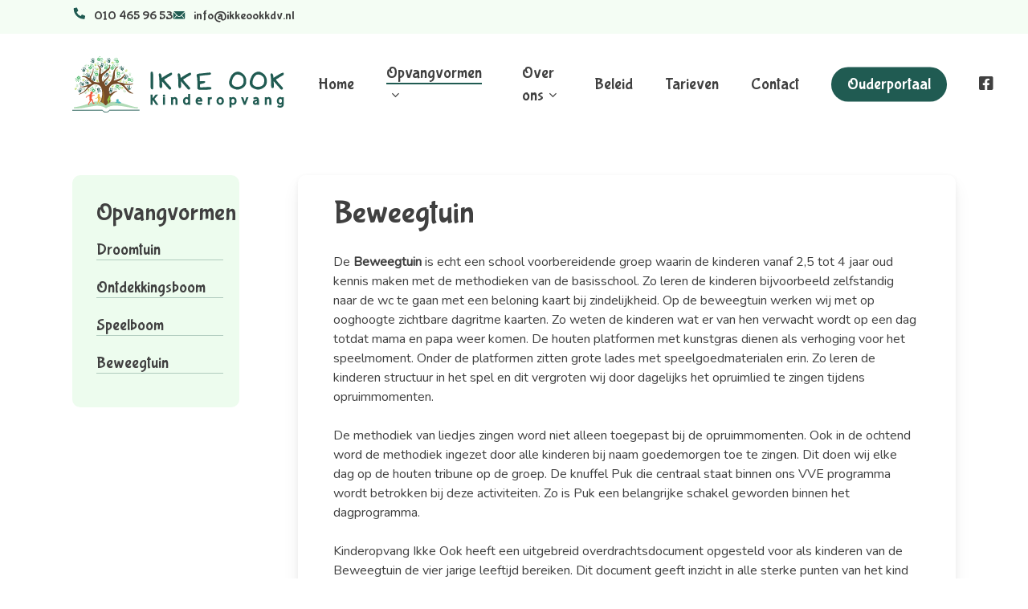

--- FILE ---
content_type: text/html; charset=UTF-8
request_url: https://www.ikkeookkdv.nl/beweegtuin/
body_size: 14965
content:
<!doctype html>
<html lang="nl-NL" class="no-js">
<head><style>img.lazy{min-height:1px}</style><link rel="preload" href="https://www.ikkeookkdv.nl/wp-content/plugins/w3-total-cache/pub/js/lazyload.min.js" as="script">
	<meta charset="UTF-8">
	<meta name="viewport" content="width=device-width, initial-scale=1, maximum-scale=1, user-scalable=0" /><title>Beweegtuin &#8211; Ikke Ook KDV</title>
<meta name='robots' content='max-image-preview:large' />
	<style>img:is([sizes="auto" i], [sizes^="auto," i]) { contain-intrinsic-size: 3000px 1500px }</style>
	<link rel='dns-prefetch' href='//fonts.googleapis.com' />
<link rel='dns-prefetch' href='//use.fontawesome.com' />
<link rel="alternate" type="application/rss+xml" title="Ikke Ook KDV &raquo; feed" href="https://www.ikkeookkdv.nl/feed/" />
<link rel="alternate" type="application/rss+xml" title="Ikke Ook KDV &raquo; reactiesfeed" href="https://www.ikkeookkdv.nl/comments/feed/" />
<script type="text/javascript">
/* <![CDATA[ */
window._wpemojiSettings = {"baseUrl":"https:\/\/s.w.org\/images\/core\/emoji\/15.0.3\/72x72\/","ext":".png","svgUrl":"https:\/\/s.w.org\/images\/core\/emoji\/15.0.3\/svg\/","svgExt":".svg","source":{"concatemoji":"https:\/\/www.ikkeookkdv.nl\/wp-includes\/js\/wp-emoji-release.min.js?ver=6.7.1"}};
/*! This file is auto-generated */
!function(i,n){var o,s,e;function c(e){try{var t={supportTests:e,timestamp:(new Date).valueOf()};sessionStorage.setItem(o,JSON.stringify(t))}catch(e){}}function p(e,t,n){e.clearRect(0,0,e.canvas.width,e.canvas.height),e.fillText(t,0,0);var t=new Uint32Array(e.getImageData(0,0,e.canvas.width,e.canvas.height).data),r=(e.clearRect(0,0,e.canvas.width,e.canvas.height),e.fillText(n,0,0),new Uint32Array(e.getImageData(0,0,e.canvas.width,e.canvas.height).data));return t.every(function(e,t){return e===r[t]})}function u(e,t,n){switch(t){case"flag":return n(e,"\ud83c\udff3\ufe0f\u200d\u26a7\ufe0f","\ud83c\udff3\ufe0f\u200b\u26a7\ufe0f")?!1:!n(e,"\ud83c\uddfa\ud83c\uddf3","\ud83c\uddfa\u200b\ud83c\uddf3")&&!n(e,"\ud83c\udff4\udb40\udc67\udb40\udc62\udb40\udc65\udb40\udc6e\udb40\udc67\udb40\udc7f","\ud83c\udff4\u200b\udb40\udc67\u200b\udb40\udc62\u200b\udb40\udc65\u200b\udb40\udc6e\u200b\udb40\udc67\u200b\udb40\udc7f");case"emoji":return!n(e,"\ud83d\udc26\u200d\u2b1b","\ud83d\udc26\u200b\u2b1b")}return!1}function f(e,t,n){var r="undefined"!=typeof WorkerGlobalScope&&self instanceof WorkerGlobalScope?new OffscreenCanvas(300,150):i.createElement("canvas"),a=r.getContext("2d",{willReadFrequently:!0}),o=(a.textBaseline="top",a.font="600 32px Arial",{});return e.forEach(function(e){o[e]=t(a,e,n)}),o}function t(e){var t=i.createElement("script");t.src=e,t.defer=!0,i.head.appendChild(t)}"undefined"!=typeof Promise&&(o="wpEmojiSettingsSupports",s=["flag","emoji"],n.supports={everything:!0,everythingExceptFlag:!0},e=new Promise(function(e){i.addEventListener("DOMContentLoaded",e,{once:!0})}),new Promise(function(t){var n=function(){try{var e=JSON.parse(sessionStorage.getItem(o));if("object"==typeof e&&"number"==typeof e.timestamp&&(new Date).valueOf()<e.timestamp+604800&&"object"==typeof e.supportTests)return e.supportTests}catch(e){}return null}();if(!n){if("undefined"!=typeof Worker&&"undefined"!=typeof OffscreenCanvas&&"undefined"!=typeof URL&&URL.createObjectURL&&"undefined"!=typeof Blob)try{var e="postMessage("+f.toString()+"("+[JSON.stringify(s),u.toString(),p.toString()].join(",")+"));",r=new Blob([e],{type:"text/javascript"}),a=new Worker(URL.createObjectURL(r),{name:"wpTestEmojiSupports"});return void(a.onmessage=function(e){c(n=e.data),a.terminate(),t(n)})}catch(e){}c(n=f(s,u,p))}t(n)}).then(function(e){for(var t in e)n.supports[t]=e[t],n.supports.everything=n.supports.everything&&n.supports[t],"flag"!==t&&(n.supports.everythingExceptFlag=n.supports.everythingExceptFlag&&n.supports[t]);n.supports.everythingExceptFlag=n.supports.everythingExceptFlag&&!n.supports.flag,n.DOMReady=!1,n.readyCallback=function(){n.DOMReady=!0}}).then(function(){return e}).then(function(){var e;n.supports.everything||(n.readyCallback(),(e=n.source||{}).concatemoji?t(e.concatemoji):e.wpemoji&&e.twemoji&&(t(e.twemoji),t(e.wpemoji)))}))}((window,document),window._wpemojiSettings);
/* ]]> */
</script>
<style id='wp-emoji-styles-inline-css' type='text/css'>

	img.wp-smiley, img.emoji {
		display: inline !important;
		border: none !important;
		box-shadow: none !important;
		height: 1em !important;
		width: 1em !important;
		margin: 0 0.07em !important;
		vertical-align: -0.1em !important;
		background: none !important;
		padding: 0 !important;
	}
</style>
<link rel='stylesheet' id='wp-block-library-css' href='https://www.ikkeookkdv.nl/wp-includes/css/dist/block-library/style.min.css?ver=6.7.1' type='text/css' media='all' />
<style id='classic-theme-styles-inline-css' type='text/css'>
/*! This file is auto-generated */
.wp-block-button__link{color:#fff;background-color:#32373c;border-radius:9999px;box-shadow:none;text-decoration:none;padding:calc(.667em + 2px) calc(1.333em + 2px);font-size:1.125em}.wp-block-file__button{background:#32373c;color:#fff;text-decoration:none}
</style>
<style id='global-styles-inline-css' type='text/css'>
:root{--wp--preset--aspect-ratio--square: 1;--wp--preset--aspect-ratio--4-3: 4/3;--wp--preset--aspect-ratio--3-4: 3/4;--wp--preset--aspect-ratio--3-2: 3/2;--wp--preset--aspect-ratio--2-3: 2/3;--wp--preset--aspect-ratio--16-9: 16/9;--wp--preset--aspect-ratio--9-16: 9/16;--wp--preset--color--black: #000000;--wp--preset--color--cyan-bluish-gray: #abb8c3;--wp--preset--color--white: #ffffff;--wp--preset--color--pale-pink: #f78da7;--wp--preset--color--vivid-red: #cf2e2e;--wp--preset--color--luminous-vivid-orange: #ff6900;--wp--preset--color--luminous-vivid-amber: #fcb900;--wp--preset--color--light-green-cyan: #7bdcb5;--wp--preset--color--vivid-green-cyan: #00d084;--wp--preset--color--pale-cyan-blue: #8ed1fc;--wp--preset--color--vivid-cyan-blue: #0693e3;--wp--preset--color--vivid-purple: #9b51e0;--wp--preset--gradient--vivid-cyan-blue-to-vivid-purple: linear-gradient(135deg,rgba(6,147,227,1) 0%,rgb(155,81,224) 100%);--wp--preset--gradient--light-green-cyan-to-vivid-green-cyan: linear-gradient(135deg,rgb(122,220,180) 0%,rgb(0,208,130) 100%);--wp--preset--gradient--luminous-vivid-amber-to-luminous-vivid-orange: linear-gradient(135deg,rgba(252,185,0,1) 0%,rgba(255,105,0,1) 100%);--wp--preset--gradient--luminous-vivid-orange-to-vivid-red: linear-gradient(135deg,rgba(255,105,0,1) 0%,rgb(207,46,46) 100%);--wp--preset--gradient--very-light-gray-to-cyan-bluish-gray: linear-gradient(135deg,rgb(238,238,238) 0%,rgb(169,184,195) 100%);--wp--preset--gradient--cool-to-warm-spectrum: linear-gradient(135deg,rgb(74,234,220) 0%,rgb(151,120,209) 20%,rgb(207,42,186) 40%,rgb(238,44,130) 60%,rgb(251,105,98) 80%,rgb(254,248,76) 100%);--wp--preset--gradient--blush-light-purple: linear-gradient(135deg,rgb(255,206,236) 0%,rgb(152,150,240) 100%);--wp--preset--gradient--blush-bordeaux: linear-gradient(135deg,rgb(254,205,165) 0%,rgb(254,45,45) 50%,rgb(107,0,62) 100%);--wp--preset--gradient--luminous-dusk: linear-gradient(135deg,rgb(255,203,112) 0%,rgb(199,81,192) 50%,rgb(65,88,208) 100%);--wp--preset--gradient--pale-ocean: linear-gradient(135deg,rgb(255,245,203) 0%,rgb(182,227,212) 50%,rgb(51,167,181) 100%);--wp--preset--gradient--electric-grass: linear-gradient(135deg,rgb(202,248,128) 0%,rgb(113,206,126) 100%);--wp--preset--gradient--midnight: linear-gradient(135deg,rgb(2,3,129) 0%,rgb(40,116,252) 100%);--wp--preset--font-size--small: 13px;--wp--preset--font-size--medium: 20px;--wp--preset--font-size--large: 36px;--wp--preset--font-size--x-large: 42px;--wp--preset--spacing--20: 0.44rem;--wp--preset--spacing--30: 0.67rem;--wp--preset--spacing--40: 1rem;--wp--preset--spacing--50: 1.5rem;--wp--preset--spacing--60: 2.25rem;--wp--preset--spacing--70: 3.38rem;--wp--preset--spacing--80: 5.06rem;--wp--preset--shadow--natural: 6px 6px 9px rgba(0, 0, 0, 0.2);--wp--preset--shadow--deep: 12px 12px 50px rgba(0, 0, 0, 0.4);--wp--preset--shadow--sharp: 6px 6px 0px rgba(0, 0, 0, 0.2);--wp--preset--shadow--outlined: 6px 6px 0px -3px rgba(255, 255, 255, 1), 6px 6px rgba(0, 0, 0, 1);--wp--preset--shadow--crisp: 6px 6px 0px rgba(0, 0, 0, 1);}:where(.is-layout-flex){gap: 0.5em;}:where(.is-layout-grid){gap: 0.5em;}body .is-layout-flex{display: flex;}.is-layout-flex{flex-wrap: wrap;align-items: center;}.is-layout-flex > :is(*, div){margin: 0;}body .is-layout-grid{display: grid;}.is-layout-grid > :is(*, div){margin: 0;}:where(.wp-block-columns.is-layout-flex){gap: 2em;}:where(.wp-block-columns.is-layout-grid){gap: 2em;}:where(.wp-block-post-template.is-layout-flex){gap: 1.25em;}:where(.wp-block-post-template.is-layout-grid){gap: 1.25em;}.has-black-color{color: var(--wp--preset--color--black) !important;}.has-cyan-bluish-gray-color{color: var(--wp--preset--color--cyan-bluish-gray) !important;}.has-white-color{color: var(--wp--preset--color--white) !important;}.has-pale-pink-color{color: var(--wp--preset--color--pale-pink) !important;}.has-vivid-red-color{color: var(--wp--preset--color--vivid-red) !important;}.has-luminous-vivid-orange-color{color: var(--wp--preset--color--luminous-vivid-orange) !important;}.has-luminous-vivid-amber-color{color: var(--wp--preset--color--luminous-vivid-amber) !important;}.has-light-green-cyan-color{color: var(--wp--preset--color--light-green-cyan) !important;}.has-vivid-green-cyan-color{color: var(--wp--preset--color--vivid-green-cyan) !important;}.has-pale-cyan-blue-color{color: var(--wp--preset--color--pale-cyan-blue) !important;}.has-vivid-cyan-blue-color{color: var(--wp--preset--color--vivid-cyan-blue) !important;}.has-vivid-purple-color{color: var(--wp--preset--color--vivid-purple) !important;}.has-black-background-color{background-color: var(--wp--preset--color--black) !important;}.has-cyan-bluish-gray-background-color{background-color: var(--wp--preset--color--cyan-bluish-gray) !important;}.has-white-background-color{background-color: var(--wp--preset--color--white) !important;}.has-pale-pink-background-color{background-color: var(--wp--preset--color--pale-pink) !important;}.has-vivid-red-background-color{background-color: var(--wp--preset--color--vivid-red) !important;}.has-luminous-vivid-orange-background-color{background-color: var(--wp--preset--color--luminous-vivid-orange) !important;}.has-luminous-vivid-amber-background-color{background-color: var(--wp--preset--color--luminous-vivid-amber) !important;}.has-light-green-cyan-background-color{background-color: var(--wp--preset--color--light-green-cyan) !important;}.has-vivid-green-cyan-background-color{background-color: var(--wp--preset--color--vivid-green-cyan) !important;}.has-pale-cyan-blue-background-color{background-color: var(--wp--preset--color--pale-cyan-blue) !important;}.has-vivid-cyan-blue-background-color{background-color: var(--wp--preset--color--vivid-cyan-blue) !important;}.has-vivid-purple-background-color{background-color: var(--wp--preset--color--vivid-purple) !important;}.has-black-border-color{border-color: var(--wp--preset--color--black) !important;}.has-cyan-bluish-gray-border-color{border-color: var(--wp--preset--color--cyan-bluish-gray) !important;}.has-white-border-color{border-color: var(--wp--preset--color--white) !important;}.has-pale-pink-border-color{border-color: var(--wp--preset--color--pale-pink) !important;}.has-vivid-red-border-color{border-color: var(--wp--preset--color--vivid-red) !important;}.has-luminous-vivid-orange-border-color{border-color: var(--wp--preset--color--luminous-vivid-orange) !important;}.has-luminous-vivid-amber-border-color{border-color: var(--wp--preset--color--luminous-vivid-amber) !important;}.has-light-green-cyan-border-color{border-color: var(--wp--preset--color--light-green-cyan) !important;}.has-vivid-green-cyan-border-color{border-color: var(--wp--preset--color--vivid-green-cyan) !important;}.has-pale-cyan-blue-border-color{border-color: var(--wp--preset--color--pale-cyan-blue) !important;}.has-vivid-cyan-blue-border-color{border-color: var(--wp--preset--color--vivid-cyan-blue) !important;}.has-vivid-purple-border-color{border-color: var(--wp--preset--color--vivid-purple) !important;}.has-vivid-cyan-blue-to-vivid-purple-gradient-background{background: var(--wp--preset--gradient--vivid-cyan-blue-to-vivid-purple) !important;}.has-light-green-cyan-to-vivid-green-cyan-gradient-background{background: var(--wp--preset--gradient--light-green-cyan-to-vivid-green-cyan) !important;}.has-luminous-vivid-amber-to-luminous-vivid-orange-gradient-background{background: var(--wp--preset--gradient--luminous-vivid-amber-to-luminous-vivid-orange) !important;}.has-luminous-vivid-orange-to-vivid-red-gradient-background{background: var(--wp--preset--gradient--luminous-vivid-orange-to-vivid-red) !important;}.has-very-light-gray-to-cyan-bluish-gray-gradient-background{background: var(--wp--preset--gradient--very-light-gray-to-cyan-bluish-gray) !important;}.has-cool-to-warm-spectrum-gradient-background{background: var(--wp--preset--gradient--cool-to-warm-spectrum) !important;}.has-blush-light-purple-gradient-background{background: var(--wp--preset--gradient--blush-light-purple) !important;}.has-blush-bordeaux-gradient-background{background: var(--wp--preset--gradient--blush-bordeaux) !important;}.has-luminous-dusk-gradient-background{background: var(--wp--preset--gradient--luminous-dusk) !important;}.has-pale-ocean-gradient-background{background: var(--wp--preset--gradient--pale-ocean) !important;}.has-electric-grass-gradient-background{background: var(--wp--preset--gradient--electric-grass) !important;}.has-midnight-gradient-background{background: var(--wp--preset--gradient--midnight) !important;}.has-small-font-size{font-size: var(--wp--preset--font-size--small) !important;}.has-medium-font-size{font-size: var(--wp--preset--font-size--medium) !important;}.has-large-font-size{font-size: var(--wp--preset--font-size--large) !important;}.has-x-large-font-size{font-size: var(--wp--preset--font-size--x-large) !important;}
:where(.wp-block-post-template.is-layout-flex){gap: 1.25em;}:where(.wp-block-post-template.is-layout-grid){gap: 1.25em;}
:where(.wp-block-columns.is-layout-flex){gap: 2em;}:where(.wp-block-columns.is-layout-grid){gap: 2em;}
:root :where(.wp-block-pullquote){font-size: 1.5em;line-height: 1.6;}
</style>
<link rel='stylesheet' id='font-awesome-css' href='https://www.ikkeookkdv.nl/wp-content/themes/salient/css/font-awesome-legacy.min.css?ver=4.7.1' type='text/css' media='all' />
<link rel='stylesheet' id='salient-grid-system-css' href='https://www.ikkeookkdv.nl/wp-content/themes/salient/css/build/grid-system.css?ver=14.0.5' type='text/css' media='all' />
<link rel='stylesheet' id='main-styles-css' href='https://www.ikkeookkdv.nl/wp-content/themes/salient/css/build/style.css?ver=14.0.5' type='text/css' media='all' />
<style id='main-styles-inline-css' type='text/css'>
html body[data-header-resize="1"] .container-wrap, html body[data-header-format="left-header"][data-header-resize="0"] .container-wrap, html body[data-header-resize="0"] .container-wrap, body[data-header-format="left-header"][data-header-resize="0"] .container-wrap { padding-top: 0; } .main-content > .row > #breadcrumbs.yoast { padding: 20px 0; }
</style>
<link rel='stylesheet' id='nectar-header-secondary-nav-css' href='https://www.ikkeookkdv.nl/wp-content/themes/salient/css/build/header/header-secondary-nav.css?ver=14.0.5' type='text/css' media='all' />
<link rel='stylesheet' id='nectar_default_font_open_sans-css' href='https://fonts.googleapis.com/css?family=Open+Sans%3A300%2C400%2C600%2C700&#038;subset=latin%2Clatin-ext' type='text/css' media='all' />
<link rel='stylesheet' id='responsive-css' href='https://www.ikkeookkdv.nl/wp-content/themes/salient/css/build/responsive.css?ver=14.0.5' type='text/css' media='all' />
<link rel='stylesheet' id='skin-material-css' href='https://www.ikkeookkdv.nl/wp-content/themes/salient/css/build/skin-material.css?ver=14.0.5' type='text/css' media='all' />
<link rel='stylesheet' id='salient-wp-menu-dynamic-css' href='https://www.ikkeookkdv.nl/wp-content/uploads/salient/menu-dynamic.css?ver=77928' type='text/css' media='all' />
<link rel='stylesheet' id='font-awesome-official-css' href='https://use.fontawesome.com/releases/v6.2.0/css/all.css' type='text/css' media='all' integrity="sha384-SOnAn/m2fVJCwnbEYgD4xzrPtvsXdElhOVvR8ND1YjB5nhGNwwf7nBQlhfAwHAZC" crossorigin="anonymous" />
<link rel='stylesheet' id='js_composer_front-css' href='https://www.ikkeookkdv.nl/wp-content/plugins/js_composer_salient/assets/css/js_composer.min.css?ver=6.7.1' type='text/css' media='all' />
<link rel='stylesheet' id='dynamic-css-css' href='https://www.ikkeookkdv.nl/wp-content/themes/salient/css/salient-dynamic-styles.css?ver=97227' type='text/css' media='all' />
<style id='dynamic-css-inline-css' type='text/css'>
@media only screen and (min-width:1000px){body #ajax-content-wrap.no-scroll{min-height:calc(100vh - 168px);height:calc(100vh - 168px)!important;}}@media only screen and (min-width:1000px){#page-header-wrap.fullscreen-header,#page-header-wrap.fullscreen-header #page-header-bg,html:not(.nectar-box-roll-loaded) .nectar-box-roll > #page-header-bg.fullscreen-header,.nectar_fullscreen_zoom_recent_projects,#nectar_fullscreen_rows:not(.afterLoaded) > div{height:calc(100vh - 167px);}.wpb_row.vc_row-o-full-height.top-level,.wpb_row.vc_row-o-full-height.top-level > .col.span_12{min-height:calc(100vh - 167px);}html:not(.nectar-box-roll-loaded) .nectar-box-roll > #page-header-bg.fullscreen-header{top:168px;}.nectar-slider-wrap[data-fullscreen="true"]:not(.loaded),.nectar-slider-wrap[data-fullscreen="true"]:not(.loaded) .swiper-container{height:calc(100vh - 166px)!important;}.admin-bar .nectar-slider-wrap[data-fullscreen="true"]:not(.loaded),.admin-bar .nectar-slider-wrap[data-fullscreen="true"]:not(.loaded) .swiper-container{height:calc(100vh - 166px - 32px)!important;}}@media only screen and (max-width:999px){.using-mobile-browser #nectar_fullscreen_rows:not(.afterLoaded):not([data-mobile-disable="on"]) > div{height:calc(100vh - 126px);}.using-mobile-browser .wpb_row.vc_row-o-full-height.top-level,.using-mobile-browser .wpb_row.vc_row-o-full-height.top-level > .col.span_12,[data-permanent-transparent="1"].using-mobile-browser .wpb_row.vc_row-o-full-height.top-level,[data-permanent-transparent="1"].using-mobile-browser .wpb_row.vc_row-o-full-height.top-level > .col.span_12{min-height:calc(100vh - 126px);}html:not(.nectar-box-roll-loaded) .nectar-box-roll > #page-header-bg.fullscreen-header,.nectar_fullscreen_zoom_recent_projects,.nectar-slider-wrap[data-fullscreen="true"]:not(.loaded),.nectar-slider-wrap[data-fullscreen="true"]:not(.loaded) .swiper-container,#nectar_fullscreen_rows:not(.afterLoaded):not([data-mobile-disable="on"]) > div{height:calc(100vh - 73px);}.wpb_row.vc_row-o-full-height.top-level,.wpb_row.vc_row-o-full-height.top-level > .col.span_12{min-height:calc(100vh - 73px);}body[data-transparent-header="false"] #ajax-content-wrap.no-scroll{min-height:calc(100vh - 73px);height:calc(100vh - 73px);}}.nectar-button.medium{border-radius:3px 3px 3px 3px;padding:10px 15px;font-size:12px;color:#FFF;box-shadow:0 -2px rgba(0,0,0,0.1) inset;}.nectar-button.medium.see-through,.nectar-button.medium.see-through-2,.nectar-button.medium.see-through-3{padding-top:9px;padding-bottom:9px}.nectar-button.medium i.icon-button-arrow{font-size:16px}body[data-button-style^="rounded"] .nectar-button.medium:not(.see-through):not(.see-through-2):not(.see-through-3).has-icon,body[data-button-style^="rounded"] .nectar-button.medium:not(.see-through):not(.see-through-2):not(.see-through-3).tilt.has-icon{padding-left:42px;padding-right:42px}body[data-button-style^="rounded"] .nectar-button.medium:not(.see-through):not(.see-through-2):not(.see-through-3){padding:12px 18px;}.nectar-button.medium.has-icon,.nectar-button.medium.tilt.has-icon{padding-left:42px;padding-right:42px}.wpb_column[data-cfc="true"] h1,.wpb_column[data-cfc="true"] h2,.wpb_column[data-cfc="true"] h3,.wpb_column[data-cfc="true"] h4,.wpb_column[data-cfc="true"] h5,.wpb_column[data-cfc="true"] h6,.wpb_column[data-cfc="true"] p{color:inherit}.nectar-split-heading[data-animation-type="line-reveal-by-space"][data-align="left"]{display:flex;justify-content:flex-start;}.nectar-split-heading[data-animation-type="line-reveal-by-space"][data-align="center"]{display:flex;justify-content:center;}.nectar-split-heading[data-animation-type="line-reveal-by-space"][data-align="right"]{display:flex;justify-content:flex-end;}@media only screen and (max-width:1000px){.nectar-split-heading[data-animation-type="line-reveal-by-space"][data-m-align="left"]{display:flex;justify-content:flex-start;}.nectar-split-heading[data-animation-type="line-reveal-by-space"][data-m-align="center"]{display:flex;justify-content:center;}.nectar-split-heading[data-animation-type="line-reveal-by-space"][data-m-align="right"]{display:flex;justify-content:flex-end;}}.centered-text .nectar-split-heading[data-animation-type="line-reveal-by-space"] h1,.centered-text .nectar-split-heading[data-animation-type="line-reveal-by-space"] h2,.centered-text .nectar-split-heading[data-animation-type="line-reveal-by-space"] h3,.centered-text .nectar-split-heading[data-animation-type="line-reveal-by-space"] h4{margin:0 auto;}.nectar-split-heading[data-animation-type="line-reveal-by-space"]:not(.markup-generated){opacity:0;}@media only screen and (max-width:999px){.nectar-split-heading[data-m-rm-animation="true"]{opacity:1!important;}}.nectar-split-heading[data-animation-type="line-reveal-by-space"] > * > span{position:relative;display:inline-block;overflow:hidden;}.nectar-split-heading[data-animation-type="line-reveal-by-space"] span{vertical-align:bottom;}.nectar-split-heading[data-animation-type="line-reveal-by-space"] span,.nectar-split-heading[data-animation-type="line-reveal-by-space"]:not(.markup-generated) > *{line-height:1.2;}.nectar-split-heading[data-animation-type="line-reveal-by-space"][data-stagger="true"]:not([data-text-effect*="letter-reveal"]) span .inner{transition:transform 1.2s cubic-bezier(0.25,1,0.5,1),opacity 1.2s cubic-bezier(0.25,1,0.5,1);}.nectar-split-heading[data-animation-type="line-reveal-by-space"] span .inner{position:relative;display:inline-block;-webkit-transform:translateY(1.3em);transform:translateY(1.3em);}.nectar-split-heading[data-animation-type="line-reveal-by-space"] span .inner.animated{-webkit-transform:none;transform:none;opacity:1;}.nectar-split-heading.font_line_height_1-25{line-height:1.25!important;}.nectar-split-heading.font_line_height_1-25 *{line-height:1.25!important;}@media only screen and (min-width:1000px){.nectar-split-heading[data-custom-font-size="true"] h1,.nectar-split-heading[data-custom-font-size="true"] h2,.row .nectar-split-heading[data-custom-font-size="true"] h3,.row .nectar-split-heading[data-custom-font-size="true"] h4,.row .nectar-split-heading[data-custom-font-size="true"] h5,.row .nectar-split-heading[data-custom-font-size="true"] h6,.row .nectar-split-heading[data-custom-font-size="true"] i{font-size:inherit;line-height:inherit;}}.nectar-split-heading .heading-line{display:block;overflow:hidden;position:relative}.nectar-split-heading .heading-line >div{display:block;transform:translateY(200%);-webkit-transform:translateY(200%)}.nectar-split-heading h1{margin-bottom:0}.col.padding-4-percent > .vc_column-inner,.col.padding-4-percent > .n-sticky > .vc_column-inner{padding:calc(600px * 0.06);}@media only screen and (max-width:690px){.col.padding-4-percent > .vc_column-inner,.col.padding-4-percent > .n-sticky > .vc_column-inner{padding:calc(100vw * 0.06);}}@media only screen and (min-width:1000px){.col.padding-4-percent > .vc_column-inner,.col.padding-4-percent > .n-sticky > .vc_column-inner{padding:calc((100vw - 180px) * 0.04);}.column_container:not(.vc_col-sm-12) .col.padding-4-percent > .vc_column-inner{padding:calc((100vw - 180px) * 0.02);}}@media only screen and (min-width:1425px){.col.padding-4-percent > .vc_column-inner{padding:calc(1245px * 0.04);}.column_container:not(.vc_col-sm-12) .col.padding-4-percent > .vc_column-inner{padding:calc(1245px * 0.02);}}.full-width-content .col.padding-4-percent > .vc_column-inner{padding:calc(100vw * 0.04);}@media only screen and (max-width:999px){.full-width-content .col.padding-4-percent > .vc_column-inner{padding:calc(100vw * 0.06);}}@media only screen and (min-width:1000px){.full-width-content .column_container:not(.vc_col-sm-12) .col.padding-4-percent > .vc_column-inner{padding:calc(100vw * 0.02);}}.container-wrap .main-content .column-image-bg-wrap[data-bg-pos="right bottom"] .column-image-bg{background-position:right bottom;}.wpb_column[data-border-radius="10px"] > .vc_column-inner,.wpb_column[data-border-radius="10px"] > .vc_column-inner > .column-link,.wpb_column[data-border-radius="10px"] > .vc_column-inner > .column-bg-overlay-wrap,.wpb_column[data-border-radius="10px"] > .vc_column-inner > .column-image-bg-wrap[data-bg-animation="zoom-out-reveal"],.wpb_column[data-border-radius="10px"] > .vc_column-inner > .column-image-bg-wrap .column-image-bg,.wpb_column[data-border-radius="10px"] > .vc_column-inner > .column-image-bg-wrap[data-n-parallax-bg="true"]{border-radius:10px;}#ajax-content-wrap .col[data-padding-pos="left-right"] > .vc_column-inner,#ajax-content-wrap .col[data-padding-pos="left-right"] > .n-sticky > .vc_column-inner{padding-top:0;padding-bottom:0}.col.padding-2-percent > .vc_column-inner,.col.padding-2-percent > .n-sticky > .vc_column-inner{padding:calc(600px * 0.03);}@media only screen and (max-width:690px){.col.padding-2-percent > .vc_column-inner,.col.padding-2-percent > .n-sticky > .vc_column-inner{padding:calc(100vw * 0.03);}}@media only screen and (min-width:1000px){.col.padding-2-percent > .vc_column-inner,.col.padding-2-percent > .n-sticky > .vc_column-inner{padding:calc((100vw - 180px) * 0.02);}.column_container:not(.vc_col-sm-12) .col.padding-2-percent > .vc_column-inner{padding:calc((100vw - 180px) * 0.01);}}@media only screen and (min-width:1425px){.col.padding-2-percent > .vc_column-inner{padding:calc(1245px * 0.02);}.column_container:not(.vc_col-sm-12) .col.padding-2-percent > .vc_column-inner{padding:calc(1245px * 0.01);}}.full-width-content .col.padding-2-percent > .vc_column-inner{padding:calc(100vw * 0.02);}@media only screen and (max-width:999px){.full-width-content .col.padding-2-percent > .vc_column-inner{padding:calc(100vw * 0.03);}}@media only screen and (min-width:1000px){.full-width-content .column_container:not(.vc_col-sm-12) .col.padding-2-percent > .vc_column-inner{padding:calc(100vw * 0.01);}}@media only screen and (max-width:690px){.vc_row.top_padding_phone_20px{padding-top:20px!important;}}@media only screen and (max-width:690px){.nectar-split-heading.font_size_phone_30px{font-size:30px!important;line-height:1.25!important;}.nectar-split-heading.font_size_phone_30px *{font-size:inherit!important;line-height:inherit!important;}}@media only screen and (max-width:690px){.wpb_column.top_margin_phone_0px{margin-top:0!important;}}@media only screen and (max-width:690px){.wpb_column.bottom_margin_phone_0px{margin-bottom:0!important;}}@media only screen and (max-width:690px){.vc_row.bottom_padding_phone_100px{padding-bottom:100px!important;}}.screen-reader-text,.nectar-skip-to-content:not(:focus){border:0;clip:rect(1px,1px,1px,1px);clip-path:inset(50%);height:1px;margin:-1px;overflow:hidden;padding:0;position:absolute!important;width:1px;word-wrap:normal!important;}
</style>
<link rel='stylesheet' id='redux-google-fonts-salient_redux-css' href='https://fonts.googleapis.com/css?family=Bubblegum+Sans%3A400%7CNunito%3A400&#038;ver=1685088397' type='text/css' media='all' />
<link rel='stylesheet' id='font-awesome-official-v4shim-css' href='https://use.fontawesome.com/releases/v6.2.0/css/v4-shims.css' type='text/css' media='all' integrity="sha384-MAgG0MNwzSXBbmOw4KK9yjMrRaUNSCk3WoZPkzVC1rmhXzerY4gqk/BLNYtdOFCO" crossorigin="anonymous" />
<script type="text/javascript" src="https://www.ikkeookkdv.nl/wp-includes/js/dist/hooks.min.js?ver=4d63a3d491d11ffd8ac6" id="wp-hooks-js"></script>
<script type="text/javascript" id="say-what-js-js-extra">
/* <![CDATA[ */
var say_what_data = {"replacements":[]};
/* ]]> */
</script>
<script type="text/javascript" src="https://www.ikkeookkdv.nl/wp-content/plugins/say-what/assets/build/frontend.js?ver=fd31684c45e4d85aeb4e" id="say-what-js-js"></script>
<script type="text/javascript" src="https://www.ikkeookkdv.nl/wp-includes/js/jquery/jquery.min.js?ver=3.7.1" id="jquery-core-js"></script>
<script type="text/javascript" src="https://www.ikkeookkdv.nl/wp-includes/js/jquery/jquery-migrate.min.js?ver=3.4.1" id="jquery-migrate-js"></script>
<link rel="https://api.w.org/" href="https://www.ikkeookkdv.nl/wp-json/" /><link rel="alternate" title="JSON" type="application/json" href="https://www.ikkeookkdv.nl/wp-json/wp/v2/pages/482" /><link rel="EditURI" type="application/rsd+xml" title="RSD" href="https://www.ikkeookkdv.nl/xmlrpc.php?rsd" />
<meta name="generator" content="WordPress 6.7.1" />
<link rel="canonical" href="https://www.ikkeookkdv.nl/beweegtuin/" />
<link rel='shortlink' href='https://www.ikkeookkdv.nl/?p=482' />
<link rel="alternate" title="oEmbed (JSON)" type="application/json+oembed" href="https://www.ikkeookkdv.nl/wp-json/oembed/1.0/embed?url=https%3A%2F%2Fwww.ikkeookkdv.nl%2Fbeweegtuin%2F" />
<link rel="alternate" title="oEmbed (XML)" type="text/xml+oembed" href="https://www.ikkeookkdv.nl/wp-json/oembed/1.0/embed?url=https%3A%2F%2Fwww.ikkeookkdv.nl%2Fbeweegtuin%2F&#038;format=xml" />
<script type="text/javascript"> var root = document.getElementsByTagName( "html" )[0]; root.setAttribute( "class", "js" ); </script><meta name="generator" content="Powered by WPBakery Page Builder - drag and drop page builder for WordPress."/>
<link rel="icon" href="https://www.ikkeookkdv.nl/wp-content/uploads/2022/05/cropped-favicon-ikkeook--32x32.png" sizes="32x32" />
<link rel="icon" href="https://www.ikkeookkdv.nl/wp-content/uploads/2022/05/cropped-favicon-ikkeook--192x192.png" sizes="192x192" />
<link rel="apple-touch-icon" href="https://www.ikkeookkdv.nl/wp-content/uploads/2022/05/cropped-favicon-ikkeook--180x180.png" />
<meta name="msapplication-TileImage" content="https://www.ikkeookkdv.nl/wp-content/uploads/2022/05/cropped-favicon-ikkeook--270x270.png" />
		<style type="text/css" id="wp-custom-css">
			.cijferbeoordeling {
  padding: 10%;
  margin-left: 20px;
  font-size: 4em !important;
}

.nf-form-fields-required,
.ninja-forms-req-symbol {
  display: none;
}

.storesimg2 {
  display: block !important;
  width: 150px !important;
}

.storesimg {
  text-align: left;
}
.storesimg img {
  max-width: 130px !important;
  margin-right: 10px;
}

.titelmobile {
  font-size: 20px !important;
}

.wpb_widgetised_column_heading {
  font-size: 30px !important;
}

.sidebaroverons {
  margin-right: 50px;
  background-color: #edfcee;
  border-radius: 10px;
  padding: 30px 20px 1px 30px;
  font-size: 20px !important;
  font-family: "Bubblegum Sans";
}

.menu-widget-over-ons-container ul li a,
.menu-widget-opvangvormen-container ul li a {
  margin: 7px 0 7px 0 !important;
  border-bottom: 1px solid rgba(33, 91, 82, 0.3) !important;
}

.sidebaroverons li {
  padding: 5% !important;
}

.footer {
  display: flex;
  text-align: left !important;
  gap: 3em !important;
  flex-wrap: wrap !important;
}

.footercolumn {
  flex: 1;
}

.footercolumn:nth-of-type(2) {
  flex: 1.7;
}

.footercolumn img {
  max-width: 80% !important;
}

.footerrow {
  flex: 1;
}

.footerrowmain {
  display: flex;
}

@media only screen and (max-width: 600px) {
  .titeltekst {
    color: white !important;
  }

  .beoordelingmobile {
    text-align: center !important;
  }

  .hetverhaalvanmobile,
  .verhaaltitel {
    text-align: left !important;
  }

  .main-content > .row,
  header .row {
    margin-left: -20px !important;
    margin-right: -20px !important;
  }
}

.beoordelingcolumn {
  background-color: white;
  box-shadow: rgba(149, 157, 165, 0.2) 0px 8px 24px;
  border-radius: 15px !important;
  padding-top: 22px;
}

.sectionborderwaarom {
  border: 2px dashed #205b52;
  height: 230px;
}

.imgwaarom {
  margin-top: -75px !important;
}

/* topheader */
body #header-secondary-outer .nectar-center-text {
  max-width: 100%;
}

.topheader {
  display: flex;
}

.topheadercolumn {
  flex: 1;
  display: flex;
}

.topheadercolumn:nth-of-type(1) img {
  width: 16px;
}

.topheadercolumn section {
  display: flex;
  align-items: baseline !important;
  margin-top: 18px;
}

.topheadercolumn section img {
  margin-right: 10px !important;
}

.topheadercolumn:nth-of-type(1) {
  justify-content: flex-start;
  gap: 1.8em;
}
.topheadercolumn:nth-of-type(2) {
  justify-content: flex-end;
  align-items: center !important;
  gap: 1em;
}

@media only screen and (max-width: 600px) {
  .topheadercolumn:nth-of-type(1) {
    display: flex !important;
    justify-content: space-between;
    gap: 0 !important;
    margin-top: -20px !important;
    margin-bottom: -20px !important;
  }
  .topheadercolumn:nth-of-type(2) {
    display: none !important;
  }

  .sidebaroverons {
    margin-right: 0px !important;
    background-color: #edfcee;
    border-radius: 10px;
    padding: 30px 20px 1px 30px;
    font-size: 20px !important;
    font-family: "Bubblegum Sans";
  }
}

/* algemene voorwaarde en privacy */

@media only screen and (max-width: 700px) {
  .footer2 {
    display: block !important;
    text-align: center !important;
    justify-content: center !important;
  }

  .footer2 div:nth-of-type(1) {
    margin-bottom: 15px;
  }

  .documenten {
    display: block !important;
  }
  .documenten p:nth-of-type(1) {
    margin-bottom: -10px;
  }

  .documenten p:nth-of-type(2) {
    margin-bottom: 20px;
  }
}

.footer2 {
  width: 100% !important;
  display: flex;
  justify-content: space-between;
}

.documenten {
  display: flex;
  gap: 2em;
}
		</style>
		<noscript><style> .wpb_animate_when_almost_visible { opacity: 1; }</style></noscript></head><body class="page-template-default page page-id-482 material wpb-js-composer js-comp-ver-6.7.1 vc_responsive" data-footer-reveal="false" data-footer-reveal-shadow="none" data-header-format="default" data-body-border="off" data-boxed-style="" data-header-breakpoint="1000" data-dropdown-style="minimal" data-cae="easeOutCubic" data-cad="750" data-megamenu-width="contained" data-aie="none" data-ls="fancybox" data-apte="standard" data-hhun="0" data-fancy-form-rcs="default" data-form-style="default" data-form-submit="regular" data-is="minimal" data-button-style="rounded_shadow" data-user-account-button="false" data-flex-cols="true" data-col-gap="default" data-header-inherit-rc="false" data-header-search="false" data-animated-anchors="true" data-ajax-transitions="false" data-full-width-header="false" data-slide-out-widget-area="true" data-slide-out-widget-area-style="fullscreen-split" data-user-set-ocm="off" data-loading-animation="none" data-bg-header="false" data-responsive="1" data-ext-responsive="true" data-ext-padding="90" data-header-resize="1" data-header-color="custom" data-transparent-header="false" data-cart="false" data-remove-m-parallax="" data-remove-m-video-bgs="" data-m-animate="0" data-force-header-trans-color="light" data-smooth-scrolling="0" data-permanent-transparent="false" >
	
	<script type="text/javascript">
	 (function(window, document) {

		 if(navigator.userAgent.match(/(Android|iPod|iPhone|iPad|BlackBerry|IEMobile|Opera Mini)/)) {
			 document.body.className += " using-mobile-browser mobile ";
		 }

		 if( !("ontouchstart" in window) ) {

			 var body = document.querySelector("body");
			 var winW = window.innerWidth;
			 var bodyW = body.clientWidth;

			 if (winW > bodyW + 4) {
				 body.setAttribute("style", "--scroll-bar-w: " + (winW - bodyW - 4) + "px");
			 } else {
				 body.setAttribute("style", "--scroll-bar-w: 0px");
			 }
		 }

	 })(window, document);
   </script><a href="#ajax-content-wrap" class="nectar-skip-to-content">Skip to main content</a><div class="ocm-effect-wrap"><div class="ocm-effect-wrap-inner">	
	<div id="header-space" data-secondary-header-display="full" data-header-mobile-fixed='1'></div> 
	
		<div id="header-outer" data-has-menu="true" data-has-buttons="no" data-header-button_style="default" data-using-pr-menu="false" data-mobile-fixed="1" data-ptnm="false" data-lhe="animated_underline" data-user-set-bg="#ffffff" data-format="default" data-permanent-transparent="false" data-megamenu-rt="0" data-remove-fixed="0" data-header-resize="1" data-cart="false" data-transparency-option="0" data-box-shadow="none" data-shrink-num="6" data-using-secondary="1" data-using-logo="1" data-logo-height="70" data-m-logo-height="50" data-padding="28" data-full-width="false" data-condense="false" >
			
	<div id="header-secondary-outer" class="default" data-mobile="display_full" data-remove-fixed="0" data-lhe="animated_underline" data-secondary-text="true" data-full-width="false" data-mobile-fixed="1" data-permanent-transparent="false" >
		<div class="container">
			<nav>
				<div class="nectar-center-text"><section class="topheader">   <section class="topheadercolumn">     <section> <img class="lazy" src="data:image/svg+xml,%3Csvg%20xmlns='http://www.w3.org/2000/svg'%20viewBox='0%200%201%201'%3E%3C/svg%3E" data-src="/wp-content/uploads/2022/05/icon-tel.svg" alt="Telefoonnummer">       <p><a href="tel:+31104659653">010 465 96 53</a></p>     </section>     <section> <img class="lazy" src="data:image/svg+xml,%3Csvg%20xmlns='http://www.w3.org/2000/svg'%20viewBox='0%200%201%201'%3E%3C/svg%3E" data-src="/wp-content/uploads/2022/05/icon-email.svg" alt="mail">       <p><a href="mailto:info@ikkeookkdv.nl">info@ikkeookkdv.nl</a> </p>  </section>   </section>   </section></div>				
			</nav>
		</div>
	</div>
	

<div id="search-outer" class="nectar">
	<div id="search">
		<div class="container">
			 <div id="search-box">
				 <div class="inner-wrap">
					 <div class="col span_12">
						  <form role="search" action="https://www.ikkeookkdv.nl/" method="GET">
														 <input type="text" name="s"  value="" aria-label="Search" placeholder="Search" />
							 
						<span>Hit enter to search or ESC to close</span>
												</form>
					</div><!--/span_12-->
				</div><!--/inner-wrap-->
			 </div><!--/search-box-->
			 <div id="close"><a href="#"><span class="screen-reader-text">Close Search</span>
				<span class="close-wrap"> <span class="close-line close-line1"></span> <span class="close-line close-line2"></span> </span>				 </a></div>
		 </div><!--/container-->
	</div><!--/search-->
</div><!--/search-outer-->

<header id="top">
	<div class="container">
		<div class="row">
			<div class="col span_3">
								<a id="logo" href="https://www.ikkeookkdv.nl" data-supplied-ml-starting-dark="false" data-supplied-ml-starting="false" data-supplied-ml="false" >
					<img class="stnd skip-lazy default-logo dark-version" width="1056" height="279" alt="Ikke Ook KDV" src="https://www.ikkeookkdv.nl/wp-content/uploads/2022/05/logo-ikkeook-wide.svg" srcset="https://www.ikkeookkdv.nl/wp-content/uploads/2022/05/logo-ikkeook-wide.svg 1x, https://www.ikkeookkdv.nl/wp-content/uploads/2022/05/logo-ikkeook-wide.svg 2x" />				</a>
							</div><!--/span_3-->

			<div class="col span_9 col_last">
									<div class="nectar-mobile-only mobile-header"><div class="inner"></div></div>
													<div class="slide-out-widget-area-toggle mobile-icon fullscreen-split" data-custom-color="false" data-icon-animation="simple-transform">
						<div> <a href="#sidewidgetarea" aria-label="Navigation Menu" aria-expanded="false" class="closed">
							<span class="screen-reader-text">Menu</span><span aria-hidden="true"> <i class="lines-button x2"> <i class="lines"></i> </i> </span>
						</a></div>
					</div>
				
									<nav>
													<ul class="sf-menu">
								<li id="menu-item-335" class="menu-item menu-item-type-post_type menu-item-object-page menu-item-home nectar-regular-menu-item menu-item-335"><a href="https://www.ikkeookkdv.nl/"><span class="menu-title-text">Home</span></a></li>
<li id="menu-item-328" class="menu-item menu-item-type-post_type menu-item-object-page current-menu-ancestor current-menu-parent current_page_parent current_page_ancestor menu-item-has-children nectar-regular-menu-item sf-with-ul menu-item-328"><a href="https://www.ikkeookkdv.nl/opvangvormen/"><span class="menu-title-text">Opvangvormen</span><span class="sf-sub-indicator"><i class="fa fa-angle-down icon-in-menu" aria-hidden="true"></i></span></a>
<ul class="sub-menu">
	<li id="menu-item-327" class="menu-item menu-item-type-post_type menu-item-object-page nectar-regular-menu-item menu-item-327"><a href="https://www.ikkeookkdv.nl/droomtuin/"><span class="menu-title-text">Droomtuin</span></a></li>
	<li id="menu-item-326" class="menu-item menu-item-type-post_type menu-item-object-page nectar-regular-menu-item menu-item-326"><a href="https://www.ikkeookkdv.nl/ontdekkingsboom/"><span class="menu-title-text">Ontdekkingsboom</span></a></li>
	<li id="menu-item-325" class="menu-item menu-item-type-post_type menu-item-object-page nectar-regular-menu-item menu-item-325"><a href="https://www.ikkeookkdv.nl/speelboom/"><span class="menu-title-text">Speelboom</span></a></li>
	<li id="menu-item-487" class="menu-item menu-item-type-post_type menu-item-object-page current-menu-item page_item page-item-482 current_page_item nectar-regular-menu-item menu-item-487"><a href="https://www.ikkeookkdv.nl/beweegtuin/" aria-current="page"><span class="menu-title-text">Beweegtuin</span></a></li>
</ul>
</li>
<li id="menu-item-334" class="menu-item menu-item-type-post_type menu-item-object-page menu-item-has-children nectar-regular-menu-item sf-with-ul menu-item-334"><a href="https://www.ikkeookkdv.nl/over-ons/"><span class="menu-title-text">Over ons</span><span class="sf-sub-indicator"><i class="fa fa-angle-down icon-in-menu" aria-hidden="true"></i></span></a>
<ul class="sub-menu">
	<li id="menu-item-333" class="menu-item menu-item-type-post_type menu-item-object-page nectar-regular-menu-item menu-item-333"><a href="https://www.ikkeookkdv.nl/visie-werkwijze/"><span class="menu-title-text">Visie &#038; werkwijze</span></a></li>
	<li id="menu-item-332" class="menu-item menu-item-type-post_type menu-item-object-page nectar-regular-menu-item menu-item-332"><a href="https://www.ikkeookkdv.nl/medewerkers/"><span class="menu-title-text">Medewerkers</span></a></li>
	<li id="menu-item-331" class="menu-item menu-item-type-post_type menu-item-object-page nectar-regular-menu-item menu-item-331"><a href="https://www.ikkeookkdv.nl/groepen/"><span class="menu-title-text">Groepen</span></a></li>
	<li id="menu-item-330" class="menu-item menu-item-type-post_type menu-item-object-page nectar-regular-menu-item menu-item-330"><a href="https://www.ikkeookkdv.nl/activiteiten/"><span class="menu-title-text">Activiteiten</span></a></li>
</ul>
</li>
<li id="menu-item-324" class="menu-item menu-item-type-post_type menu-item-object-page nectar-regular-menu-item menu-item-324"><a href="https://www.ikkeookkdv.nl/beleid/"><span class="menu-title-text">Beleid</span></a></li>
<li id="menu-item-323" class="menu-item menu-item-type-post_type menu-item-object-page nectar-regular-menu-item menu-item-323"><a href="https://www.ikkeookkdv.nl/tarieven/"><span class="menu-title-text">Tarieven</span></a></li>
<li id="menu-item-329" class="menu-item menu-item-type-post_type menu-item-object-page nectar-regular-menu-item menu-item-329"><a href="https://www.ikkeookkdv.nl/contact/"><span class="menu-title-text">Contact</span></a></li>
<li id="menu-item-498" class="menu-item menu-item-type-custom menu-item-object-custom button_solid_color menu-item-498"><a target="_blank" href="https://kinderopvangikkeook.ouderportaal.nl/auth/login"><span class="menu-title-text">Ouderportaal</span></a></li>
<li id="menu-item-763" class="menu-item menu-item-type-custom menu-item-object-custom nectar-regular-menu-item menu-item-763"><a target="_blank" href="https://www.facebook.com/profile.php?id=100057178971477"><span class="menu-title-text"><i class="fa-brands fa-square-facebook"></i></span></a></li>
							</ul>
													<ul class="buttons sf-menu" data-user-set-ocm="off">

								
							</ul>
						
					</nav>

					
				</div><!--/span_9-->

				
			</div><!--/row-->
					</div><!--/container-->
	</header>		
	</div>
		<div id="ajax-content-wrap">
<div class="container-wrap">
	<div class="container main-content">
		<div class="row">
			
		<div id="fws_6792ad0ec94d3"  data-column-margin="default" data-midnight="dark"  class="wpb_row vc_row-fluid vc_row top-level full-width-section  top_padding_phone_20px bottom_padding_phone_100px"  style="padding-top: 50px; padding-bottom: 100px; "><div class="row-bg-wrap" data-bg-animation="none" data-bg-overlay="false"><div class="inner-wrap using-image"><div class="row-bg viewport-desktop using-image lazy"  style="background-position: center center; background-repeat: no-repeat; " data-bg="url(https://www.ikkeookkdv.nl/wp-content/uploads/2022/05/bg-linesection4.svg)"></div></div></div><div class="row_col_wrap_12 col span_12 dark left">
	<div style="z-index: 9279249797274; " class="vc_col-sm-3 wpb_column column_container vc_column_container col no-extra-padding inherit_tablet inherit_phone "  data-padding-pos="all" data-has-bg-color="false" data-bg-color="" data-bg-opacity="1" data-animation="" data-delay="0" >
		<div class="vc_column-inner" >
			<div class="wpb_wrapper">
				
	<div class="wpb_widgetised_column wpb_content_element sidebaroverons">
		<div id="sidebar" data-nectar-ss="true" class="wpb_wrapper"><h2 class="wpb_heading wpb_widgetised_column_heading">Opvangvormen</h2>
			<div id="nav_menu-5" class="widget widget_nav_menu"><div class="menu-widget-opvangvormen-container"><ul id="menu-widget-opvangvormen" class="menu"><li id="menu-item-453" class="menu-item menu-item-type-post_type menu-item-object-page menu-item-453"><a href="https://www.ikkeookkdv.nl/droomtuin/">Droomtuin</a></li>
<li id="menu-item-452" class="menu-item menu-item-type-post_type menu-item-object-page menu-item-452"><a href="https://www.ikkeookkdv.nl/ontdekkingsboom/">Ontdekkingsboom</a></li>
<li id="menu-item-451" class="menu-item menu-item-type-post_type menu-item-object-page menu-item-451"><a href="https://www.ikkeookkdv.nl/speelboom/">Speelboom</a></li>
<li id="menu-item-486" class="menu-item menu-item-type-post_type menu-item-object-page current-menu-item page_item page-item-482 current_page_item menu-item-486"><a href="https://www.ikkeookkdv.nl/beweegtuin/" aria-current="page">Beweegtuin</a></li>
</ul></div></div>
		</div> 
	</div> 
			</div> 
		</div>
	</div> 

	<div style="" class="vc_col-sm-9 wpb_column column_container vc_column_container col padding-2-percent inherit_tablet no-extra-padding_phone " data-using-bg="true" data-border-radius="10px" data-shadow="small_depth" data-padding-pos="left-right" data-has-bg-color="true" data-bg-color="#ffffff" data-bg-opacity="1" data-animation="" data-delay="0" >
		<div class="vc_column-inner" ><div class="column-bg-overlay-wrap column-bg-layer" data-bg-animation="none"><div class="column-bg-overlay" style="opacity: 1; background-color: #ffffff;"></div></div>
			<div class="wpb_wrapper">
				<div id="fws_6792ad0ecc9bd" data-midnight="" data-column-margin="default" class="wpb_row vc_row-fluid vc_row inner_row"  style=""><div class="row-bg-wrap"> <div class="row-bg" ></div> </div><div class="row_col_wrap_12_inner col span_12  left">
	<div  class="vc_col-sm-12 wpb_column column_container vc_column_container col child_column padding-4-percent inherit_tablet inherit_phone "   data-padding-pos="all" data-has-bg-color="false" data-bg-color="" data-bg-opacity="1" data-animation="" data-delay="0" >
		<div class="vc_column-inner" >
		<div class="wpb_wrapper">
			<div class="nectar-split-heading  font_size_phone_30px font_line_height_1-25 " data-align="default" data-m-align="inherit" data-text-effect="default" data-animation-type="line-reveal-by-space" data-animation-delay="0" data-animation-offset="" data-m-rm-animation="" data-stagger="true" data-custom-font-size="true" style="font-size: 40px; line-height: 43.2px;"><h1 >Beweegtuin</h1></div>
<div class="wpb_text_column wpb_content_element " >
	<div class="wpb_wrapper">
		<p>De <strong>Beweegtuin</strong> is echt een school voorbereidende groep waarin de kinderen vanaf 2,5 tot 4 jaar oud kennis maken met de methodieken van de basisschool. Zo leren de kinderen bijvoorbeeld zelfstandig naar de wc te gaan met een beloning kaart bij zindelijkheid. Op de beweegtuin werken wij met op ooghoogte zichtbare dagritme kaarten. Zo weten de kinderen wat er van hen verwacht wordt op een dag totdat mama en papa weer komen. De houten platformen met kunstgras dienen als verhoging voor het speelmoment. Onder de platformen zitten grote lades met speelgoedmaterialen erin. Zo leren de kinderen structuur in het spel en dit vergroten wij door dagelijks het opruimlied te zingen tijdens opruimmomenten.</p>
<p>De methodiek van liedjes zingen word niet alleen toegepast bij de opruimmomenten. Ook in de ochtend word de methodiek ingezet door alle kinderen bij naam goedemorgen toe te zingen. Dit doen wij elke dag op de houten tribune op de groep. De knuffel Puk die centraal staat binnen ons VVE programma wordt betrokken bij deze activiteiten. Zo is Puk een belangrijke schakel geworden binnen het dagprogramma.</p>
<p>Kinderopvang Ikke Ook heeft een uitgebreid overdrachtsdocument opgesteld voor als kinderen van de Beweegtuin de vier jarige leeftijd bereiken. Dit document geeft inzicht in alle sterke punten van het kind in het afgelopen jaar binnen de groep. Na een eindgesprek met de ouders waarin wij persoonlijk het document bespreken kunnen ouders ervoor kiezen toestemming te geven voor het delen van deze informatie met de vervolgplek van het kind. Zo heeft het kind een voorsprong op de basisschool doordat de nieuwe leerkracht al een groot inzicht heeft kunnen verkrijgen in de eigenheid en de ontwikkeling van het kind en hierop gericht leermateriaal kan aanbieden.</p>
	</div>
</div>




		</div> 
	</div>
	</div> 
</div></div>
			</div> 
		</div>
	</div> 

	<div  class="vc_col-sm-3 wpb_column column_container vc_column_container col no-extra-padding top_margin_phone_0px bottom_margin_phone_0px inherit_tablet inherit_phone "  data-padding-pos="all" data-has-bg-color="false" data-bg-color="" data-bg-opacity="1" data-animation="" data-delay="0" >
		<div class="vc_column-inner" >
			<div class="wpb_wrapper">
				
			</div> 
		</div>
	</div> 

	<div style="margin-top: 50px; " class="vc_col-sm-9 wpb_column column_container vc_column_container col padding-2-percent top_margin_phone_0px inherit_tablet inherit_phone " data-using-bg="true" data-border-radius="10px" data-shadow="small_depth" data-overlay-color="true" data-bg-cover="true" data-padding-pos="left-right" data-has-bg-color="false" data-bg-color="" data-bg-opacity="1" data-animation="" data-delay="0" >
		<div class="vc_column-inner" ><div class="column-image-bg-wrap column-bg-layer viewport-desktop" data-bg-pos="right bottom" data-bg-animation="none" data-bg-overlay="true"><div class="inner-wrap"><div class="column-image-bg lazy" style=" " data-bg="url('https://www.ikkeookkdv.nl/wp-content/uploads/2022/05/kidsschrijfjein.png')"></div></div></div><div class="column-bg-overlay-wrap column-bg-layer" data-bg-animation="none"><div class="column-bg-overlay"></div><div class="column-overlay-layer" style="background-color:#205b52;  opacity: 0.8; "></div></div>
			<div class="wpb_wrapper">
				<div id="fws_6792ad0ece2a2" data-midnight="" data-column-margin="default" class="wpb_row vc_row-fluid vc_row inner_row"  style=""><div class="row-bg-wrap"> <div class="row-bg" ></div> </div><div class="row_col_wrap_12_inner col span_12  left">
	<div style=" color: #ffffff;" class="vc_col-sm-12 wpb_column column_container vc_column_container col child_column padding-4-percent inherit_tablet inherit_phone " data-cfc="true"  data-padding-pos="all" data-has-bg-color="false" data-bg-color="" data-bg-opacity="1" data-animation="" data-delay="0" >
		<div class="vc_column-inner" >
		<div class="wpb_wrapper">
			<div class="nectar-split-heading  font_size_phone_30px font_line_height_1-25 " data-align="default" data-m-align="inherit" data-text-effect="default" data-animation-type="line-reveal-by-space" data-animation-delay="0" data-animation-offset="" data-m-rm-animation="" data-stagger="true" data-custom-font-size="true" style="font-size: 40px; line-height: 43.2px;"><h2 >Schrijf uw kind in!</h2></div>
<div class="wpb_text_column wpb_content_element " >
	<div class="wpb_wrapper">
		<p>Bij ons leren kinderen om op een gezonde en verantwoorde manier te leven. Bij de locatiemanager van kinderopvang Ikke Ook kunt u altijd vrijblijvend terecht voor een rondleiding, vragen en informatie. Ook kan de locatiemanager u begeleiden met het gehele proces van de inschrijving en de kinderopvangtoeslag.</p>
	</div>
</div>



<a class="nectar-button medium regular extra-color-1  regular-button"  style="margin-right: 15px; color: #333333; background-color: #ffffff;"  href="/inschrijven" data-color-override="#ffffff" data-hover-color-override="false" data-hover-text-color-override="#fff"><span>Inschrijven</span></a><a class="nectar-button medium see-through extra-color-1"  style=""  href="/contact" data-color-override="false" data-hover-color-override="false" data-hover-text-color-override="#fff"><span>Contact</span></a>
		</div> 
	</div>
	</div> 
</div></div>
			</div> 
		</div>
	</div> 
</div></div>
		</div>
	</div>
	</div>

<div id="footer-outer" data-midnight="light" data-cols="1" data-custom-color="true" data-disable-copyright="false" data-matching-section-color="true" data-copyright-line="true" data-using-bg-img="false" data-bg-img-overlay="1.0" data-full-width="false" data-using-widget-area="true" data-link-hover="default">
	
		
	<div id="footer-widgets" data-has-widgets="true" data-cols="1">
		
		<div class="container">
			
						
			<div class="row">
				
								
				<div class="col span_12">
					<div id="block-8" class="widget widget_block"><div class="footer">
  <section class="footercolumn">
    <img class="lazy" decoding="async" src="data:image/svg+xml,%3Csvg%20xmlns='http://www.w3.org/2000/svg'%20viewBox='0%200%201%201'%3E%3C/svg%3E" data-src="/wp-content/uploads/2022/05/logo-ikkeook-wide.svg" alt="logo ikke ook">
    <p></p>
    <p>Kinderopvang Ikke Ook is gehuisvest in een ruim pand aan de soetendaalseweg in Rotterdam Noord.
    </p>
    <p>
      LRK nummer KDV: 115141923<br>
      LRK nummer BSO: 105225319</p>
  </section>
  <section class="footercolumn">
    <h3>Links</h3>
    <div class="footerrowmain">
      <div class="footerrow">
        <p><a href="/home">Home</a></p>
        <p><a href="/over-ons">Over ons</a></p>
        <p><a href="/visie-werkwijze">Visie &amp; werkwijze</a></p>
        <p><a href="/medewerkers">Medewerkers</a></p>
        <p><a href="/groepen">Groepen</a></p>
        <p><a href="/activiteiten">Activiteiten</a></p>
        <p><a href="/tarieven">Tarieven</a></p>
      </div>
      <div class="footerrow">
        <p><a href="/contact">Contact</a></p>
        <p><a href="/inschrijven">Inschrijven</a></p>
        <p><a target="_blank" href="/wp-content/uploads/2024/12/Tarievenkrant-2025.pdf">Tarievenkrant 2025</a></p>
        <p><a target="_blank" href="https://www.landelijkregisterkinderopvang.nl/pp/#/inzien/oko/gegevens/122be647-8a4d-4b7c-8ca1-05895e2d5e00">Inspectie rapporten kinderdagverblijf</a></p>
        <p><a target="_blank" href="https://www.landelijkregisterkinderopvang.nl/pp/#/inzien/oko/gegevens/f0ee54e9-aee1-498a-8728-47156d2fe250">Inspectie rapporten BSO</a></p>

      </div>
    </div>
  </section>
  <section class="footercolumn">
    <h3>Opvangsoorten</h3>
    <p><a href="/droomtuin">Droomtuin</a></p>
    <p><a href="/ontdekkingsboom">Ontdekkingsboom</a></p>
    <p><a href="/speelboom">Speelboom</a></p>
    <p><a href="/beweegtuin">Beweegtuin</a></p>
  </section>
  <section class="footercolumn">
    <h3>Contactgegevens</h3>
    <p>Soetendaalseweg 68-70<br>
      3036 ET Rotterdam</p>
    <p><a href="tel:+31104659653"><b>Telefoon:</b> 010 4659653</a></p>
    <p>
      <a href="mailto:info@ikkeookkdv.nl"><b>Email:</b> info@ikkeookkdv.nl</a>
    </p>
    <section class="storesimg2">
      <p> <a target="_blank" href="https://apps.apple.com/nl/app/ouderapp-van-konnect/id1447956544"> <img class="lazy" decoding="async" src="data:image/svg+xml,%3Csvg%20xmlns='http://www.w3.org/2000/svg'%20viewBox='0%200%201%201'%3E%3C/svg%3E" data-src="/wp-content/uploads/2022/06/Download_on_the_App_Store_Badge_NL_RGB_blk_100317.svg" alt="Apple store"></a><br>
        <a target="_blank" href="https://play.google.com/store/apps/details?id=nl.ouderportaal.ouderapp&hl=nl&gl=US"> <img class="lazy" decoding="async" src="data:image/svg+xml,%3Csvg%20xmlns='http://www.w3.org/2000/svg'%20viewBox='0%200%201%201'%3E%3C/svg%3E" data-src="/wp-content/uploads/2022/06/google-playstore.svg" alt="Play store"></a>
      </p>
    </section>
  </section>
</div></div>					</div>
					
											
						
													
															
							</div>
													</div><!--/container-->
					</div><!--/footer-widgets-->
					
					
  <div class="row" id="copyright" data-layout="default">
	
	<div class="container">
	   
			   
	  <div class="col span_7 col_last">
      <ul class="social">
              </ul>
	  </div><!--/span_7-->
    
	  		<div class="col span_5">
			<div id="block-10" class="widget widget_block"><section class="footer2">   <div>     <p>© 2025 Ikke ook KDV. Created and designed by <a href="//www.studiocentral.nl" target="_blank">Studio Central</p>   </div>   <div class="documenten">     <p><a target="_blank" href="/wp-content/uploads/2023/05/Brancheorganisatie-Kinderopvang-algemene-voorwaarden-KDV-en-BSO.pdf">Algemene voorwaarden</a></p>     <p><a target="_blank" href="/wp-content/uploads/2023/05/Privacyreglement-Kinderopvang-Ikke-Ook-website.pdf">Privacyverklaring</a></p>   </div> </section></div><p></p>		</div><!--/span_5-->
			
	</div><!--/container-->
  </div><!--/row-->
		
</div><!--/footer-outer-->


	<div id="slide-out-widget-area-bg" class="fullscreen-split hidden dark">
				</div>

		<div id="slide-out-widget-area" class="fullscreen-split hidden" data-dropdown-func="separate-dropdown-parent-link" data-back-txt="Back">

			<div class="inner-wrap">
			<div class="inner" data-prepend-menu-mobile="false">

				<a class="slide_out_area_close" href="#"><span class="screen-reader-text">Close Menu</span>
					<span class="close-wrap"> <span class="close-line close-line1"></span> <span class="close-line close-line2"></span> </span>				</a>


				<div class="container normal-container"><div class="left-side">					<div class="off-canvas-menu-container mobile-only" role="navigation">

						
						<ul class="menu">
							<li class="menu-item menu-item-type-post_type menu-item-object-page menu-item-home menu-item-335"><a href="https://www.ikkeookkdv.nl/">Home</a></li>
<li class="menu-item menu-item-type-post_type menu-item-object-page current-menu-ancestor current-menu-parent current_page_parent current_page_ancestor menu-item-has-children menu-item-328"><a href="https://www.ikkeookkdv.nl/opvangvormen/">Opvangvormen</a>
<ul class="sub-menu">
	<li class="menu-item menu-item-type-post_type menu-item-object-page menu-item-327"><a href="https://www.ikkeookkdv.nl/droomtuin/">Droomtuin</a></li>
	<li class="menu-item menu-item-type-post_type menu-item-object-page menu-item-326"><a href="https://www.ikkeookkdv.nl/ontdekkingsboom/">Ontdekkingsboom</a></li>
	<li class="menu-item menu-item-type-post_type menu-item-object-page menu-item-325"><a href="https://www.ikkeookkdv.nl/speelboom/">Speelboom</a></li>
	<li class="menu-item menu-item-type-post_type menu-item-object-page current-menu-item page_item page-item-482 current_page_item menu-item-487"><a href="https://www.ikkeookkdv.nl/beweegtuin/" aria-current="page">Beweegtuin</a></li>
</ul>
</li>
<li class="menu-item menu-item-type-post_type menu-item-object-page menu-item-has-children menu-item-334"><a href="https://www.ikkeookkdv.nl/over-ons/">Over ons</a>
<ul class="sub-menu">
	<li class="menu-item menu-item-type-post_type menu-item-object-page menu-item-333"><a href="https://www.ikkeookkdv.nl/visie-werkwijze/">Visie &#038; werkwijze</a></li>
	<li class="menu-item menu-item-type-post_type menu-item-object-page menu-item-332"><a href="https://www.ikkeookkdv.nl/medewerkers/">Medewerkers</a></li>
	<li class="menu-item menu-item-type-post_type menu-item-object-page menu-item-331"><a href="https://www.ikkeookkdv.nl/groepen/">Groepen</a></li>
	<li class="menu-item menu-item-type-post_type menu-item-object-page menu-item-330"><a href="https://www.ikkeookkdv.nl/activiteiten/">Activiteiten</a></li>
</ul>
</li>
<li class="menu-item menu-item-type-post_type menu-item-object-page menu-item-324"><a href="https://www.ikkeookkdv.nl/beleid/">Beleid</a></li>
<li class="menu-item menu-item-type-post_type menu-item-object-page menu-item-323"><a href="https://www.ikkeookkdv.nl/tarieven/">Tarieven</a></li>
<li class="menu-item menu-item-type-post_type menu-item-object-page menu-item-329"><a href="https://www.ikkeookkdv.nl/contact/">Contact</a></li>
<li class="menu-item menu-item-type-custom menu-item-object-custom menu-item-498"><a target="_blank" href="https://kinderopvangikkeook.ouderportaal.nl/auth/login">Ouderportaal</a></li>
<li class="menu-item menu-item-type-custom menu-item-object-custom menu-item-763"><a target="_blank" href="https://www.facebook.com/profile.php?id=100057178971477"><i class="fa-brands fa-square-facebook"></i></a></li>

						</ul>

						<ul class="menu secondary-header-items">
													</ul>
					</div>
					</div><div class="right-side"><div class="right-side-inner"><div class="bottom-meta-wrap"></div><!--/bottom-meta-wrap--></div></div></div>
				</div>

				</div> <!--/inner-wrap-->
				</div>
		
</div> <!--/ajax-content-wrap-->

	<a id="to-top" href="#" class="
		"><i class="fa fa-angle-up"></i></a>
	</div></div><!--/ocm-effect-wrap--><script type="text/html" id="wpb-modifications"></script><link rel='stylesheet' id='fancyBox-css' href='https://www.ikkeookkdv.nl/wp-content/themes/salient/css/build/plugins/jquery.fancybox.css?ver=3.3.1' type='text/css' media='all' />
<link rel='stylesheet' id='nectar-ocm-core-css' href='https://www.ikkeookkdv.nl/wp-content/themes/salient/css/build/off-canvas/core.css?ver=14.0.5' type='text/css' media='all' />
<link rel='stylesheet' id='nectar-ocm-fullscreen-split-css' href='https://www.ikkeookkdv.nl/wp-content/themes/salient/css/build/off-canvas/fullscreen-split.css?ver=14.0.5' type='text/css' media='all' />
<script type="text/javascript" src="https://www.ikkeookkdv.nl/wp-content/themes/salient/js/build/third-party/jquery.easing.min.js?ver=1.3" id="jquery-easing-js"></script>
<script type="text/javascript" src="https://www.ikkeookkdv.nl/wp-content/themes/salient/js/build/third-party/jquery.mousewheel.min.js?ver=3.1.13" id="jquery-mousewheel-js"></script>
<script type="text/javascript" src="https://www.ikkeookkdv.nl/wp-content/themes/salient/js/build/priority.js?ver=14.0.5" id="nectar_priority-js"></script>
<script type="text/javascript" src="https://www.ikkeookkdv.nl/wp-content/themes/salient/js/build/third-party/transit.min.js?ver=0.9.9" id="nectar-transit-js"></script>
<script type="text/javascript" src="https://www.ikkeookkdv.nl/wp-content/themes/salient/js/build/third-party/waypoints.js?ver=4.0.2" id="nectar-waypoints-js"></script>
<script type="text/javascript" src="https://www.ikkeookkdv.nl/wp-content/themes/salient/js/build/third-party/imagesLoaded.min.js?ver=4.1.4" id="imagesLoaded-js"></script>
<script type="text/javascript" src="https://www.ikkeookkdv.nl/wp-content/themes/salient/js/build/third-party/hoverintent.min.js?ver=1.9" id="hoverintent-js"></script>
<script type="text/javascript" src="https://www.ikkeookkdv.nl/wp-content/themes/salient/js/build/third-party/jquery.fancybox.min.js?ver=3.3.8" id="fancyBox-js"></script>
<script type="text/javascript" src="https://www.ikkeookkdv.nl/wp-content/themes/salient/js/build/third-party/anime.min.js?ver=4.5.1" id="anime-js"></script>
<script type="text/javascript" src="https://www.ikkeookkdv.nl/wp-content/themes/salient/js/build/third-party/superfish.js?ver=1.5.8" id="superfish-js"></script>
<script type="text/javascript" id="nectar-frontend-js-extra">
/* <![CDATA[ */
var nectarLove = {"ajaxurl":"https:\/\/www.ikkeookkdv.nl\/wp-admin\/admin-ajax.php","postID":"482","rooturl":"https:\/\/www.ikkeookkdv.nl","disqusComments":"false","loveNonce":"8ab0f88acb","mapApiKey":""};
var nectarOptions = {"quick_search":"false","header_entrance":"false","mobile_header_format":"default","ocm_btn_position":"default","left_header_dropdown_func":"default","ajax_add_to_cart":"0","ocm_remove_ext_menu_items":"remove_images","woo_product_filter_toggle":"0","woo_sidebar_toggles":"true","woo_sticky_sidebar":"0","woo_minimal_product_hover":"default","woo_minimal_product_effect":"default","woo_related_upsell_carousel":"false","woo_product_variable_select":"default"};
var nectar_front_i18n = {"next":"Next","previous":"Previous"};
/* ]]> */
</script>
<script type="text/javascript" src="https://www.ikkeookkdv.nl/wp-content/themes/salient/js/build/init.js?ver=14.0.5" id="nectar-frontend-js"></script>
<script type="text/javascript" src="https://www.ikkeookkdv.nl/wp-content/themes/salient/js/build/third-party/stickkit.js?ver=1.0" id="stickykit-js"></script>
<script type="text/javascript" src="https://www.ikkeookkdv.nl/wp-content/plugins/salient-core/js/third-party/touchswipe.min.js?ver=1.0" id="touchswipe-js"></script>
<script type="text/javascript" src="https://www.ikkeookkdv.nl/wp-content/plugins/js_composer_salient/assets/js/dist/js_composer_front.min.js?ver=6.7.1" id="wpb_composer_front_js-js"></script>
<script>window.w3tc_lazyload=1,window.lazyLoadOptions={elements_selector:".lazy",callback_loaded:function(t){var e;try{e=new CustomEvent("w3tc_lazyload_loaded",{detail:{e:t}})}catch(a){(e=document.createEvent("CustomEvent")).initCustomEvent("w3tc_lazyload_loaded",!1,!1,{e:t})}window.dispatchEvent(e)}}</script><script async src="https://www.ikkeookkdv.nl/wp-content/plugins/w3-total-cache/pub/js/lazyload.min.js"></script></body>
</html>
<!--
Performance optimized by W3 Total Cache. Learn more: https://www.boldgrid.com/w3-total-cache/

Object caching 104/153 objecten gebruiken Disk
Paginacaching met Disk: Enhanced 
Lazy-loading

Served from: www.ikkeookkdv.nl @ 2025-01-23 20:56:46 by W3 Total Cache
-->

--- FILE ---
content_type: image/svg+xml
request_url: https://www.ikkeookkdv.nl/wp-content/uploads/2022/05/bg-linesection4.svg
body_size: 301
content:
<svg xmlns="http://www.w3.org/2000/svg" width="2286.031" height="502.94" viewBox="0 0 2286.031 502.94">
  <path id="Path_1334" data-name="Path 1334" d="M-143.74,4198.251c-50.721-18.261-85.687-65-110.17-113.026s-41.849-100.067-73.069-144.015c-79.108-111.359-239.546-147.08-367.973-100.546s-223.715,162.265-269.57,290.937c-8.748,24.549-14.71,55.254,3.469,73.929,20.172,20.72,59.285,8.986,72.241-16.867s4.963-57.964-11.107-82.006c-36.75-54.987-106.734-76.237-172.015-86.842-89.033-14.464-181.6-16.22-268.212,8.982-45.9,13.358-89.313,34.018-134.305,50.188-131.871,47.4-280.919,54.59-411.353,3.372s-238.637-164.923-267.379-302.074c-4.377-20.889-5.223-46.6,11.964-59.25,16.422-12.088,41.825-3.682,52.934,13.417s10.59,39.468,5.124,59.114c-17.864,64.2-82.305,106.7-147.869,118.622s-132.812-.913-198.21-13.716" transform="translate(2429.432 -3714.224)" fill="none" stroke="#205b52" stroke-miterlimit="10" stroke-width="2" stroke-dasharray="10 10" opacity="0.643"/>
</svg>


--- FILE ---
content_type: image/svg+xml
request_url: https://www.ikkeookkdv.nl/wp-content/uploads/2022/05/logo-ikkeook-wide.svg
body_size: 28518
content:
<svg xmlns="http://www.w3.org/2000/svg" width="1056.904" height="279.777" viewBox="0 0 1056.904 279.777">
  <g id="Logo_KC_Ikke_Ook_wide" data-name="Logo KC Ikke Ook wide" transform="translate(-29.796 -144.86)">
    <g id="Group_424" data-name="Group 424">
      <path id="Path_1328" data-name="Path 1328" d="M148.5,288s.7.5.8.3-.2-.8-.8-.7c0,0-.3.3,0,.4" fill="#afdab5"/>
      <path id="Path_1329" data-name="Path 1329" d="M98.7,253.1s27.1,24.7,28.5,25.9c1.3,1.2.5,0,.5,0s2.3-.5,2.7-.5-12.6-9.5-15.2-12.2c-2.7-2.7-6.5-4.2-7.5-6-1-1.7-9-7.2-9-7.2" fill="#9b6d28"/>
      <g id="Group_423" data-name="Group 423">
        <path id="Path_1330" data-name="Path 1330" d="M239.7,310.6s-.1.9-1.1.4a4.143,4.143,0,0,1-2.1-3.2c.1-1.1.6-2.1,2.2-1.1a2.017,2.017,0,0,1,.9,1.1s.5.8,1.6.2c0,0,.7-.1.9-.5s.3-.6.2-.8c0-.2-.6-1.3-2.6-.6,0,0-2.4.5-2.8-1.3s2-1.6,2.7-1.6a18.211,18.211,0,0,1,3.3.1c.6.2,2,.4,1.3,2.6,0,0-.1.6.7.8,0,0,.6.4-.4,2,0,0-.3,1.5.5,1.7a14.626,14.626,0,0,1,2.1.9,6.706,6.706,0,0,0,1.4.9c.6.2,1.3.4.9,1.4s-1.7-.1-1.6-.1c0,0-1.5-.7-2-.9a8.8,8.8,0,0,1-1.7-1.5,13.634,13.634,0,0,1-1.7-.4c-.1-.2-.4-.9-.9-.6-.5.2-.4.4-1,.3-.7,0-.8.2-.8.2" fill="#afdab5"/>
        <path id="Path_1331" data-name="Path 1331" d="M245.9,308.8s.1-.7.5-.7c.5,0,2.8.8,3.2.8h1s1.5.2,1.3,1.3c0,0-.4.7-1.6.2a3.077,3.077,0,0,0-1.9-.6c-1.4-.2-2.2-.3-2.5-1" fill="#afdab5"/>
        <path id="Path_1332" data-name="Path 1332" d="M245.7,306.4s-.6-1.8,2.1-.8a6.361,6.361,0,0,1,2.1-.7c.5.2,2.2.1,2,1-.2,1-1.3.5-1.6.5a8.752,8.752,0,0,1-1.6.2c-.3,0-.8-.6-1.2-.4-.4.3-1.2.9-1.8.2" fill="#afdab5"/>
        <path id="Path_1333" data-name="Path 1333" d="M245.9,303.4s-.4-.6.8-.6c0,0,1-.6,1.1-.7s1.7,0,.5,1.2a4.132,4.132,0,0,1-1.6.5c-.6-.2-.6-.2-.8-.4" fill="#afdab5"/>
        <path id="Path_1334" data-name="Path 1334" d="M245.2,303.8s-.8.3-.9,0,.5-.7,1-.4c.1,0,.2.3-.1.4" fill="#afdab5"/>
        <path id="Path_1335" data-name="Path 1335" d="M241.2,315.7s-.7.6-1.5-1.6c0,0-.6-1.3.4-1.3,1.1,0,2.1,2.2,1.1,2.9" fill="#afdab5"/>
        <path id="Path_1336" data-name="Path 1336" d="M216.3,316.9s-1.3-.7-1.4,1.1c-.2,1.8,1,4.7,2.5,5.4s3.3.9,3.4-2.1a3.987,3.987,0,0,0-.7-2.2,1.811,1.811,0,0,1,1.1-2.3,2.372,2.372,0,0,1,1.4-.8c.6.1,1.1.1,1.2.3.2.2,1.2,1.8-1.3,4,0,0-2.7,2.8-.6,4.8s3.7-1.4,4.4-2.3a19.692,19.692,0,0,0,2.5-4.4c.2-1,1.1-3-2.4-3.9a1.427,1.427,0,0,1-.6-1.6s0-1-3-1.1c0,0-2.2-.7-2-2a16.331,16.331,0,0,0,.5-3.5,11.539,11.539,0,0,1-.1-2.6c.2-.9.5-2.1-1.1-2.4-1.7-.3-1.2,2.3-1.2,2.3s-.3,2.6-.4,3.3a8.286,8.286,0,0,0,.7,3.5,13.388,13.388,0,0,0-.8,2.6c.1.3.8,1.3.1,1.7s-.8.2-1.3,1.1c-.5,1.2-.9,1.1-.9,1.1" fill="#205b52"/>
        <path id="Path_1337" data-name="Path 1337" d="M223.7,310.1s1,.5,1.4-.1,1.2-4.3,1.5-4.9c.3-.5.8-1.3.8-1.3s1-2.2-.6-2.8c0,0-1.3-.1-1.6,2-.2,2,.2,1-.8,3-.9,2-1.4,3.1-.7,4.1" fill="#205b52"/>
        <path id="Path_1338" data-name="Path 1338" d="M226.8,312.2s1.8,2.3,2.8-2.1c0,0,2.4-1.5,2.6-2.3.2-.7,1.7-3,.2-3.5s-1.7,1.4-2,1.8-1.3,1.6-1.6,1.9.1,1.6-.5,1.9c-.6.4-2,1.1-1.5,2.3" fill="#205b52"/>
        <path id="Path_1339" data-name="Path 1339" d="M230.9,314.5s.5,1,1.5-.6c0,0,1.7-.8,1.9-.9s1.4-2.2-1.1-1.6a5.075,5.075,0,0,0-1.9,1.7c-.5,1-.5.9-.4,1.4" fill="#205b52"/>
        <path id="Path_1340" data-name="Path 1340" d="M230,315.1s-1,.9-.7,1.2,1.3-.1,1.3-1c0-.1-.3-.6-.6-.2" fill="#205b52"/>
        <path id="Path_1341" data-name="Path 1341" d="M210.7,310.8s-1.3.4.9,3.3c0,0,1.3,1.9,2.1.5.9-1.5-1.3-4.6-3-3.8" fill="#205b52"/>
        <path id="Path_1342" data-name="Path 1342" d="M203.5,283.3s1.1.1.5,1.4c-.6,1.4-2.6,3-3.9,2.8-1.3-.1-2.5-.8-1.3-3a3.135,3.135,0,0,1,1.4-1.3,1.5,1.5,0,0,0,.2-2.1s-.1-.9-.6-1.1c-.4-.2-.7-.4-.9-.3-.2,0-1.5.7-.8,3.4,0,0,.6,3.2-1.6,3.8s-1.8-2.6-1.9-3.6a20.028,20.028,0,0,1,.2-4.3c.3-.8.5-2.7,3.1-1.8,0,0,.7.1,1-.9,0,0,.4-.8,2.4.5,0,0,1.7.4,2.1-.6a18.631,18.631,0,0,1,1.1-2.7,8.714,8.714,0,0,0,1.1-1.8c.2-.8.5-1.8,1.7-1.2,1.2.5-.2,2.2-.2,2.2s-.9,2-1.1,2.6a6.515,6.515,0,0,1-1.9,2.3,10.407,10.407,0,0,1-.6,2.2c-.2.2-1.1.6-.8,1.2a1.955,1.955,0,0,1,.4,1.4c.1.8.4.9.4.9" fill="#205b52"/>
        <path id="Path_1343" data-name="Path 1343" d="M249.4,300.4s-.7,1.6-2.3,0-2.7-5.3-1.8-7.2,2.5-3.4,4.9-.6a4.21,4.21,0,0,1,1,2.7,2.252,2.252,0,0,0,2.8,1.4,2.956,2.956,0,0,0,1.9-.3c.6-.6.9-.9,1-1.3,0-.3-.2-2.7-4.3-2.8,0,0-4.8-.6-4.3-4.2s4.7-1.6,6-1.2c1.4.4,4.9,1.5,5.9,2.3s3.5,2.1.7,5.6a1.673,1.673,0,0,0,.7,2s.8,1-2.1,3.4c0,0-1.5,2.5-.3,3.5a15.619,15.619,0,0,1,3.2,3,8.6,8.6,0,0,0,2,2.6c.9.7,2.2,1.6.8,3.2s-3-1.3-2.9-1.3c0,0-2.4-2.3-3-2.9a12.835,12.835,0,0,1-2.1-3.9s-2.7-1.5-2.8-1.9-.2-1.9-1.2-1.7c-1,.1-.9.4-2.1-.1-1.5-.7-1.7-.3-1.7-.3" fill="#56ba72"/>
        <path id="Path_1344" data-name="Path 1344" d="M261.8,301.1s.5-1.2,1.4-1c.9.3,4.5,3.3,5.3,3.5a17.022,17.022,0,0,1,1.8.7s2.7,1.4,1.6,3.2c0,0-1.2,1.1-3.1-.7s-.6-1.1-3.1-2.3c-2.4-1.2-3.8-1.8-3.9-3.4" fill="#56ba72"/>
        <path id="Path_1345" data-name="Path 1345" d="M263.1,296.6s0-3.7,4.3-.2c0,0,3.5-.5,4.3.1s4,1.5,2.9,3.2c-1.1,1.6-2.7,0-3.3-.1s-2.5-.5-3-.6-1.1-1.7-2-1.5c-.8.2-2.7.7-3.2-.9" fill="#56ba72"/>
        <path id="Path_1346" data-name="Path 1346" d="M265.3,291.2s-.3-1.4,1.9-.7c0,0,2.2-.5,2.5-.6.3,0,3.1,1,.1,2.4a6.94,6.94,0,0,1-3.2-.1c-1.1-.5-1-.4-1.3-1" fill="#56ba72"/>
        <path id="Path_1347" data-name="Path 1347" d="M263.9,291.4s-1.7-.1-1.6-.6a1.268,1.268,0,0,1,2.1-.1c0,.1.1.8-.5.7" fill="#56ba72"/>
        <path id="Path_1348" data-name="Path 1348" d="M248.9,310.7s-1.6.6-1.7-3.8c0,0-.3-2.9,1.7-2.2,1.8.7,2.1,5.4,0,6" fill="#56ba72"/>
        <path id="Path_1349" data-name="Path 1349" d="M227.5,293.5s-.5-.6-1,.3-.6,2.7.1,3.4,1.5,1.2,2.2-.3a1.651,1.651,0,0,0,.1-1.3s0-.8,1.1-.9c0,0,.6-.3.9-.1a5.925,5.925,0,0,1,.6.4c.1.1.2,1.2-1.6,1.7,0,0-2,.8-1.4,2.3s2.2.1,2.8-.2a8.1,8.1,0,0,0,2.3-1.7c.3-.5,1.3-1.3-.3-2.5a.731.731,0,0,1,.1-.9s.2-.5-1.3-1.2c0,0-1-.9-.5-1.5.4-.6.8-1.2,1.1-1.7.2-.5.2-.9.6-1.3.3-.4.8-1,0-1.5s-1.1.9-1.1.9-.8,1.3-1,1.6a9.328,9.328,0,0,0-.5,2s-1,1-1,1.2.1.8-.3.9c-.5.1-.5-.1-.9.3-.9.2-1,.1-1,.1" fill="#b1d34b"/>
        <path id="Path_1350" data-name="Path 1350" d="M232.9,291.7s.4.5.7.3,1.6-2,1.9-2.2.7-.5.7-.5,1-.9.3-1.6c0,0-.7-.3-1.3.7s-.1.6-1.1,1.4c-.9.8-1.4,1.2-1.2,1.9" fill="#b1d34b"/>
        <path id="Path_1351" data-name="Path 1351" d="M233.9,293.5s.4,1.6,1.9-.4c0,0,1.6-.2,1.9-.6.3-.3,1.6-1.2.9-1.7-.7-.6-1.2.3-1.4.4a13.39,13.39,0,0,0-1.2.6c-.2.1-.3.9-.7.9s-1.3.1-1.4.8" fill="#b1d34b"/>
        <path id="Path_1352" data-name="Path 1352" d="M235.5,295.6s0,.6.9.1h1.2c.1,0,1.2-.8-.2-1.1a3.766,3.766,0,0,0-1.4.4c-.4.4-.4.3-.5.6" fill="#b1d34b"/>
        <path id="Path_1353" data-name="Path 1353" d="M234.9,295.7s-.7.2-.6.4a.543.543,0,0,0,.9-.2.205.205,0,0,0-.3-.2" fill="#b1d34b"/>
        <path id="Path_1354" data-name="Path 1354" d="M226,289s-.8-.1-.3,1.9c0,0,.2,1.3,1,.8.8-.6.3-2.7-.7-2.7" fill="#b1d34b"/>
        <path id="Path_1355" data-name="Path 1355" d="M282.3,300s.8,0,.4-1a3.5,3.5,0,0,0-2.8-1.9c-.9.1-1.9.5-1.1,2a2.753,2.753,0,0,0,1,.9.963.963,0,0,1,.1,1.4,1.426,1.426,0,0,1-.4.8,4.075,4.075,0,0,1-.7.2c-.1,0-1.1-.5-.5-2.3,0,0,.5-2.1-1.1-2.5s-1.4,1.7-1.5,2.4a9.4,9.4,0,0,0,0,2.9c.2.6.3,1.8,2.3,1.2,0,0,.5-.1.7.6,0,0,.3.5,1.8-.3,0,0,1.3-.3,1.5.4a11.32,11.32,0,0,0,.7,1.8,8.341,8.341,0,0,1,.8,1.2c.1.5.3,1.2,1.2.8.9-.3-.1-1.5-.1-1.4,0,0-.6-1.4-.7-1.7a6.962,6.962,0,0,0-1.3-1.5,9.928,9.928,0,0,0-.3-1.5c-.1-.1-.8-.4-.5-.8.2-.4.3-.3.3-.9,0-.8.2-.8.2-.8" fill="#b1d34b"/>
        <path id="Path_1356" data-name="Path 1356" d="M280.6,305.4s-.6,0-.6.4.6,2.4.6,2.8v.9s.2,1.3,1.1,1.2c0,0,.7-.3.2-1.4s-.4-.4-.5-1.7c-.1-1.2-.2-1.9-.8-2.2" fill="#b1d34b"/>
        <path id="Path_1357" data-name="Path 1357" d="M278.5,305.2s-1.5-.6-.8,1.8c0,0-.8,1.4-.7,1.8s0,1.9.9,1.8c.9-.2.4-1.2.5-1.4a6.752,6.752,0,0,0,.2-1.4c0-.2-.5-.7-.3-1.1.3-.3.8-1,.2-1.5" fill="#b1d34b"/>
        <path id="Path_1358" data-name="Path 1358" d="M275.8,305.2s-.5-.3-.6.7c0,0-.6.9-.7,1s-.1,1.5,1,.5a3.4,3.4,0,0,0,.5-1.4c0-.6,0-.5-.2-.8" fill="#b1d34b"/>
        <path id="Path_1359" data-name="Path 1359" d="M276.2,304.7s.2-.7,0-.8-.6.4-.4.9c0,0,.3.2.4-.1" fill="#b1d34b"/>
        <path id="Path_1360" data-name="Path 1360" d="M286.8,301.5s.5-.6-1.3-1.3c0,0-1.2-.6-1.2.4-.1.8,1.9,1.7,2.5.9" fill="#b1d34b"/>
        <path id="Path_1361" data-name="Path 1361" d="M266.4,267.9s-.5-.6-1,.3-.6,2.7.1,3.4c.6.7,1.5,1.2,2.2-.3a1.651,1.651,0,0,0,.1-1.3s0-.8,1.1-.9c0,0,.6-.3.9-.1a5.926,5.926,0,0,1,.6.4c.1.1.2,1.2-1.6,1.7,0,0-2,.8-1.4,2.3s2.2.1,2.8-.2a8.1,8.1,0,0,0,2.3-1.7c.3-.5,1.3-1.3-.3-2.5a.731.731,0,0,1,.1-.9s.2-.5-1.3-1.2c0,0-1-.9-.5-1.5.4-.6.8-1.2,1.1-1.7.2-.5.2-.9.6-1.3.3-.4.8-1,0-1.5s-1.1.9-1.1.9-.8,1.3-1,1.6a9.328,9.328,0,0,0-.5,2s-1,1-1,1.2.1.8-.3.9c-.5.1-.5-.1-.9.3-.9.2-1,.1-1,.1" fill="#b1d34b"/>
        <path id="Path_1362" data-name="Path 1362" d="M271.8,266.1s.4.5.7.3,1.6-2,1.9-2.2.7-.5.7-.5,1-.9.3-1.6c0,0-.7-.3-1.3.7s-.1.6-1.1,1.4c-.9.8-1.4,1.2-1.2,1.9" fill="#b1d34b"/>
        <path id="Path_1363" data-name="Path 1363" d="M272.8,267.9s.4,1.6,1.9-.4c0,0,1.6-.2,1.9-.6.3-.3,1.6-1.2.9-1.7-.7-.6-1.2.3-1.4.4a13.4,13.4,0,0,0-1.2.6c-.2.1-.3.9-.7.9s-1.3.1-1.4.8" fill="#b1d34b"/>
        <path id="Path_1364" data-name="Path 1364" d="M274.4,270s0,.6.9.1h1.2c.1,0,1.2-.8-.2-1.1a3.766,3.766,0,0,0-1.4.4c-.4.3-.4.3-.5.6" fill="#b1d34b"/>
        <path id="Path_1365" data-name="Path 1365" d="M273.8,270.1s-.7.2-.6.4a.543.543,0,0,0,.9-.2.205.205,0,0,0-.3-.2" fill="#b1d34b"/>
        <path id="Path_1366" data-name="Path 1366" d="M264.9,263.4s-.8-.1-.3,1.9c0,0,.2,1.3,1,.8.8-.6.3-2.7-.7-2.7" fill="#b1d34b"/>
        <path id="Path_1367" data-name="Path 1367" d="M289.9,248.5s-.9-1.2-1.8.5c-.9,1.6-1,4.9.1,6.2s2.8,2.2,4-.5a3.347,3.347,0,0,0,.2-2.4s0-1.6,2-1.7c0,0,1-.5,1.6-.1a2.22,2.22,0,0,1,1,.8c.1.2.4,2.2-2.9,3.2,0,0-3.7,1.5-2.6,4.3s4.1.3,5.1-.3a27.791,27.791,0,0,0,4.3-3.1c.6-.8,2.3-2.4-.6-4.6a1.37,1.37,0,0,1,.1-1.7s.4-1-2.4-2.3c0,0-1.8-1.6-1-2.7a18.562,18.562,0,0,0,1.9-3.1,10.886,10.886,0,0,1,1-2.5c.6-.8,1.4-1.7-.1-2.7s-2.1,1.7-2,1.7c0,0-1.4,2.3-1.8,3a9.522,9.522,0,0,0-.8,3.6,13.048,13.048,0,0,0-1.8,2.1c0,.3.2,1.6-.6,1.7-.9.1-.8-.1-1.7.5-.9.4-1.2.1-1.2.1" fill="#205b52"/>
        <path id="Path_1368" data-name="Path 1368" d="M299.7,245.2s.7.9,1.3.5,2.9-3.6,3.5-3.9c.5-.4,1.3-.9,1.3-.9s1.8-1.7.6-2.9c0,0-1.2-.6-2.3,1.2s-.3,1-2,2.5-2.6,2.3-2.4,3.5" fill="#205b52"/>
        <path id="Path_1369" data-name="Path 1369" d="M301.7,248.5s.8,2.9,3.5-.8c0,0,2.9-.4,3.4-1s2.9-2.1,1.7-3.2-2.2.6-2.6.8c-.5.2-1.9.9-2.3,1.1s-.5,1.6-1.2,1.6c-.8.1-2.4.2-2.5,1.5" fill="#205b52"/>
        <path id="Path_1370" data-name="Path 1370" d="M304.6,252.4s0,1.2,1.7.1c0,0,1.9-.1,2.2-.1.2,0,2.3-1.5-.4-2a4.842,4.842,0,0,0-2.5.8c-.9.7-.9.7-1,1.2" fill="#205b52"/>
        <path id="Path_1371" data-name="Path 1371" d="M303.5,252.5s-1.3.4-1.2.8c.2.4,1.3.5,1.7-.4,0,0-.1-.5-.5-.4" fill="#205b52"/>
        <path id="Path_1372" data-name="Path 1372" d="M287.2,240.4s-1.4-.2-.5,3.4c0,0,.4,2.3,1.8,1.4,1.4-1,.6-4.9-1.3-4.8" fill="#205b52"/>
        <path id="Path_1373" data-name="Path 1373" d="M291.8,322.9s-.5.8.6,1,3.1-.3,3.6-1.2c.6-.9.8-2-1.1-2.3a2.577,2.577,0,0,0-1.4.3,1.163,1.163,0,0,1-1.4-.8s-.5-.5-.4-.9a2.192,2.192,0,0,1,.3-.8c.1-.1,1.2-.7,2.4,1.1,0,0,1.6,1.9,3,.7s-.6-2.5-1.1-2.9a11.526,11.526,0,0,0-2.6-1.9c-.6-.2-1.8-.9-2.6,1.2a.851.851,0,0,1-1,.3s-.7-.1-.9,1.8c0,0-.6,1.4-1.4,1.1a12.3,12.3,0,0,0-2.2-.6,4.193,4.193,0,0,1-1.6-.1c-.6-.2-1.3-.5-1.6.5s1.4.9,1.4.9,1.6.4,2.1.5a6.95,6.95,0,0,0,2.3-.2,12.618,12.618,0,0,0,1.6.7c.2,0,.9-.4,1.1.1s.1.5.6.9.3.6.3.6" fill="#afdab5"/>
        <path id="Path_1374" data-name="Path 1374" d="M288.1,317.7s.4-.6,0-.9-2.7-1.1-3-1.3a5.019,5.019,0,0,0-.8-.6s-1.3-.8-1.8.2c0,0-.1.8,1.1,1.1a3.7,3.7,0,0,1,1.9.7c1.3.8,1.9,1.2,2.6.8" fill="#afdab5"/>
        <path id="Path_1375" data-name="Path 1375" d="M289.7,315.9s1.6-1-1.1-1.9c0,0-.8-1.7-1.2-1.8-.5-.2-1.8-1.3-2.2-.4s.8,1.2,1,1.4a11.407,11.407,0,0,0,1.1,1.1c.2.2,1,0,1.2.4,0,.5.4,1.4,1.2,1.2" fill="#afdab5"/>
        <path id="Path_1376" data-name="Path 1376" d="M291.4,313.5s.7-.2-.2-1c0,0-.4-1.1-.5-1.3-.1-.1-1.3-1.1-1.1.6a3.3,3.3,0,0,0,.9,1.3c.6.4.6.4.9.4" fill="#afdab5"/>
        <path id="Path_1377" data-name="Path 1377" d="M291.7,314.1s.5.7.7.5a.6.6,0,0,0-.6-.9c0,.1-.3.2-.1.4" fill="#afdab5"/>
        <path id="Path_1378" data-name="Path 1378" d="M287.5,326s.2.9,2.1-.3c0,0,1.3-.7.5-1.3-.8-.7-2.9.5-2.6,1.6" fill="#afdab5"/>
        <path id="Path_1379" data-name="Path 1379" d="M303,277.3s.8-.1.5.9a3.6,3.6,0,0,1-2.4,2.4c-.9.1-1.9-.2-1.4-1.7a1.855,1.855,0,0,1,.8-1,.987.987,0,0,0-.1-1.4s-.2-.6-.6-.7a2.638,2.638,0,0,0-.7-.1c-.1.1-1,.7-.1,2.3,0,0,.9,2-.6,2.7s-1.7-1.4-1.9-2.1a15.053,15.053,0,0,1-.5-2.8c.1-.6,0-1.8,2-1.6,0,0,.5,0,.6-.7,0,0,.2-.5,1.8,0,0,0,1.3,0,1.4-.7a9.023,9.023,0,0,1,.4-1.9,3.359,3.359,0,0,0,.5-1.4c.1-.5.1-1.2,1.1-1,.9.2.2,1.5.2,1.4,0,0-.3,1.4-.4,1.8a5.437,5.437,0,0,1-1,1.7,8.084,8.084,0,0,1-.1,1.5c-.1.1-.7.5-.4.9s.4.3.5.8c.2.7.4.7.4.7" fill="#b1d34b"/>
        <path id="Path_1380" data-name="Path 1380" d="M300.4,272.3s-.6.1-.7-.3.2-2.5.1-2.9a8.143,8.143,0,0,1-.2-.9s-.1-1.4.9-1.4c0,0,.7.2.4,1.3a2.674,2.674,0,0,0-.2,1.8c.2,1.4.3,2-.3,2.4" fill="#b1d34b"/>
        <path id="Path_1381" data-name="Path 1381" d="M298.4,272.8s-1.4.9-1.1-1.6a6.323,6.323,0,0,1-1-1.7c.1-.4-.3-1.9.6-1.9s.6,1.1.7,1.3c.1.3.4,1.1.5,1.3s-.4.8-.1,1.1c.2.4.8,1,.4,1.5" fill="#b1d34b"/>
        <path id="Path_1382" data-name="Path 1382" d="M295.7,273.3s-.5.4-.7-.6a8.175,8.175,0,0,1-.8-.9c-.1-.1-.3-1.5.9-.6a3.427,3.427,0,0,1,.7,1.3c.1.5.1.5-.1.8" fill="#b1d34b"/>
        <path id="Path_1383" data-name="Path 1383" d="M296.1,273.7s.4.7.1.8c-.2.1-.7-.3-.5-.8.1,0,.3-.2.4,0" fill="#b1d34b"/>
        <path id="Path_1384" data-name="Path 1384" d="M307.1,275.2s.6.5-1.1,1.5c0,0-1.1.8-1.2-.1-.2-.9,1.6-2.1,2.3-1.4" fill="#b1d34b"/>
        <path id="Path_1385" data-name="Path 1385" d="M309.5,236.5s-.7.6,1.4,1.7c0,0,1.3.8,1.4-.3,0-1-2.1-2.2-2.8-1.4" fill="#afdab5"/>
        <path id="Path_1386" data-name="Path 1386" d="M319.7,304.5s1.3-.6,1.4,1.1c.2,1.8-1,4.7-2.6,5.4-1.5.7-3.3.9-3.4-2.1a3.986,3.986,0,0,1,.7-2.2,1.811,1.811,0,0,0-1.1-2.3,2.372,2.372,0,0,0-1.4-.8c-.6.1-1.1.1-1.2.3-.2.2-1.2,1.8,1.3,4,0,0,2.7,2.8.6,4.8s-3.7-1.4-4.4-2.3a18.271,18.271,0,0,1-2.5-4.5c-.2-1-1.1-3,2.4-3.9a1.427,1.427,0,0,0,.6-1.6s0-1,3-1.1c0,0,2.2-.7,2-2a16.332,16.332,0,0,1-.5-3.5,11.54,11.54,0,0,0,.1-2.6c-.2-.9-.5-2.1,1.1-2.4,1.7-.3,1.2,2.3,1.1,2.3,0,0,.3,2.6.4,3.3a8.286,8.286,0,0,1-.7,3.5,13.387,13.387,0,0,1,.8,2.6c-.1.3-.8,1.3-.1,1.7s.8.2,1.3,1.1c.7,1.3,1.1,1.2,1.1,1.2" fill="#205b52"/>
        <path id="Path_1387" data-name="Path 1387" d="M312.3,297.7s-1,.5-1.4-.1-1.2-4.3-1.5-4.9c-.3-.5-.8-1.3-.8-1.3s-1-2.2.6-2.8c0,0,1.3-.1,1.6,2,.2,2-.2,1,.7,3,1,2,1.5,3.1.8,4.1" fill="#205b52"/>
        <path id="Path_1388" data-name="Path 1388" d="M309.2,299.8s-1.9,2.3-2.8-2.1c0,0-2.4-1.5-2.6-2.3-.2-.7-1.7-3-.2-3.5s1.7,1.4,2,1.8,1.3,1.6,1.6,1.9-.1,1.6.5,1.9c.6.4,2,1.1,1.5,2.3" fill="#205b52"/>
        <path id="Path_1389" data-name="Path 1389" d="M305.1,302.1s-.5,1-1.5-.6c0,0-1.7-.8-1.9-.9s-1.4-2.2,1.2-1.6a5.075,5.075,0,0,1,1.9,1.7c.4,1,.4.9.3,1.4" fill="#205b52"/>
        <path id="Path_1390" data-name="Path 1390" d="M306.1,302.7s1,.9.7,1.2-1.3-.1-1.3-1c-.1-.1.2-.6.6-.2" fill="#205b52"/>
        <path id="Path_1391" data-name="Path 1391" d="M325.3,298.4s1.3.4-.9,3.3c0,0-1.3,1.9-2.1.5-.9-1.5,1.4-4.6,3-3.8" fill="#205b52"/>
        <path id="Path_1392" data-name="Path 1392" d="M312.2,268.2s0,1.8-2.1.9c-2.1-.8-4.6-3.8-4.5-5.9s.9-4.2,4.2-2.5a4.848,4.848,0,0,1,2,2.1s1.1,1.5,3.1.1c0,0,1.3-.3,1.6-1.1.3-.7.5-1.2.4-1.5s-1.2-2.4-5.1-.9c0,0-4.6,1.4-5.6-2.1s3.7-3.3,5.1-3.5a27.607,27.607,0,0,1,6.4-.2c1.2.3,4,.5,2.9,4.9,0,0-.1,1.1,1.4,1.5,0,0,1.1.6-.6,3.9,0,0-.5,2.9,1.1,3.3a21.055,21.055,0,0,1,4.1,1.5,11.236,11.236,0,0,0,2.8,1.6c1.1.3,2.6.6,1.9,2.6s-3.2-.1-3.2,0c.1,0-3.1-1.2-3.9-1.5a12.352,12.352,0,0,1-3.5-2.8s-3.1-.3-3.3-.6c-.3-.3-.9-1.6-1.8-1.1s-.7.7-2,.8c-1.4.1-1.4.5-1.4.5" fill="#56ba72"/>
        <path id="Path_1393" data-name="Path 1393" d="M323.9,264s0-1.3.9-1.4,5.4,1.2,6.2,1.1a18.786,18.786,0,0,1,1.9-.1s3,.2,2.7,2.3c0,0-.7,1.5-3.1.6s-1-.8-3.8-.9c-2.6-.2-4.1-.2-4.8-1.6" fill="#56ba72"/>
        <path id="Path_1394" data-name="Path 1394" d="M323.3,259.4s-1.5-3.4,3.9-1.8c0,0,3.1-1.8,4-1.6s4.3-.2,4,1.8c-.3,1.9-2.5,1-3.1,1.2s-2.5.6-3,.7-1.7-1.1-2.4-.6c-.7.3-2.3,1.5-3.4.3" fill="#56ba72"/>
        <path id="Path_1395" data-name="Path 1395" d="M323.2,253.5s-.8-1.1,1.5-1.4a23.7,23.7,0,0,1,2.1-1.5c.3-.2,3.3-.3,1.1,2.2a6.38,6.38,0,0,1-3,1.1c-1.3,0-1.2,0-1.7-.4" fill="#56ba72"/>
        <path id="Path_1396" data-name="Path 1396" d="M322,254.3s-1.6.6-1.7.1.9-1.4,1.9-.9c0,0,.4.6-.2.8" fill="#56ba72"/>
        <path id="Path_1397" data-name="Path 1397" d="M315.7,277.9s-1.2,1.2-3.1-2.8c0,0-1.4-2.5.7-2.6,2.1-.2,4.2,4,2.4,5.4" fill="#56ba72"/>
        <path id="Path_1398" data-name="Path 1398" d="M283.2,273.6s-.9-.1-.6,1c.4,1.1,1.8,2.5,2.9,2.5s2.2-.3,1.4-2.1c0,0-.1-.5-1-1.1a1.146,1.146,0,0,1,0-1.6s.2-.7.6-.8.7-.2.8-.1,1.2.7.3,2.6c0,0-.9,2.3.9,3,1.8.6,1.8-1.8,2-2.5a12.193,12.193,0,0,0,.4-3.2c-.1-.6-.1-2.1-2.4-1.7,0,0-.6,0-.7-.8,0,0-.3-.6-2,.1,0,0-1.5.1-1.7-.7a11.619,11.619,0,0,0-.6-2.2,5.067,5.067,0,0,1-.7-1.5c-.1-.6-.2-1.4-1.3-1.1s-.1,1.7-.1,1.6c0,0,.5,1.6.6,2.1a5.631,5.631,0,0,0,1.3,1.9,11.135,11.135,0,0,0,.2,1.7c.1.1.8.5.5,1-.3.4-.4.3-.5,1-.1.9-.3.9-.3.9" fill="#afdab5"/>
        <path id="Path_1399" data-name="Path 1399" d="M285.8,267.7s.7,0,.8-.4a31.062,31.062,0,0,0-.4-3.2,7.72,7.72,0,0,1,.1-1s0-1.5-1.1-1.5c0,0-.8.3-.4,1.6.4,1.2.4.5.3,2,.1,1.4,0,2.1.7,2.5" fill="#afdab5"/>
        <path id="Path_1400" data-name="Path 1400" d="M288.1,268.2s1.7.9,1.1-1.9c0,0,1.1-1.5,1-2s.2-2.2-.8-2.1-.6,1.2-.7,1.5a8.33,8.33,0,0,0-.4,1.5c-.1.3.5.9.2,1.3-.3.3-.9,1.1-.4,1.7" fill="#afdab5"/>
        <path id="Path_1401" data-name="Path 1401" d="M291.1,268.5s.5.5.7-.7c0,0,.8-.9.9-1s.3-1.7-1.1-.6a3.435,3.435,0,0,0-.7,1.5c0,.5,0,.5.2.8" fill="#afdab5"/>
        <path id="Path_1402" data-name="Path 1402" d="M290.7,269.1s-.4.8-.1.9.8-.4.5-.9c0-.1-.3-.3-.4,0" fill="#afdab5"/>
        <path id="Path_1403" data-name="Path 1403" d="M278.4,271.4s-.7.6,1.3,1.7c0,0,1.2.8,1.4-.2.1-1.1-2-2.4-2.7-1.5" fill="#afdab5"/>
        <g id="Group_422" data-name="Group 422">
          <path id="Path_1404" data-name="Path 1404" d="M92.5,305.5s.3-.9,1.2-.1c.8.8,1.5,2.7,1,3.7-.4,1-1.2,1.8-2.5.4a2.856,2.856,0,0,1-.6-1.4,1.24,1.24,0,0,0-1.5-.7s-.7-.1-1,.2-.5.5-.5.7.1,1.4,2.3,1.4c0,0,2.5.2,2.3,2.1s-2.4.9-3.1.7a14.162,14.162,0,0,1-3.1-1.1c-.5-.4-1.8-1-.5-2.9a.91.91,0,0,0-.4-1s-.4-.5,1-1.8c0,0,.8-1.3.1-1.8a8.622,8.622,0,0,1-1.7-1.5,14.7,14.7,0,0,0-1-1.3c-.5-.3-1.1-.8-.4-1.6s1.5.6,1.5.6,1.2,1.1,1.6,1.4a5.539,5.539,0,0,1,1.1,2,8.465,8.465,0,0,1,1.5.9c.1.2.1,1,.7.9a1.4,1.4,0,0,1,1.1,0c.8.4.9.2.9.2" fill="#afdab5"/>
          <path id="Path_1405" data-name="Path 1405" d="M86.1,305.3s-.3.6-.7.5-2.4-1.6-2.8-1.7a8.495,8.495,0,0,1-.9-.3s-1.4-.7-.9-1.6c0,0,.6-.6,1.6.3s.3.6,1.6,1.2c1.3.5,2,.8,2.1,1.6" fill="#afdab5"/>
          <path id="Path_1406" data-name="Path 1406" d="M85.5,307.6s.1,1.9-2.2.1c0,0-1.8.3-2.2,0s-2.1-.7-1.6-1.6,1.4,0,1.7,0a9.007,9.007,0,0,1,1.6.3c.3.1.6.8,1,.7.5,0,1.4-.3,1.7.5" fill="#afdab5"/>
          <path id="Path_1407" data-name="Path 1407" d="M84.5,310.4s.2.7-1,.4a13.044,13.044,0,0,1-1.3.3c-.2,0-1.6-.5-.1-1.2a4.074,4.074,0,0,1,1.6,0c.7.3.6.2.8.5" fill="#afdab5"/>
          <path id="Path_1408" data-name="Path 1408" d="M85.2,310.3s.9,0,.8.3c0,.3-.7.5-1.1.1,0-.1,0-.4.3-.4" fill="#afdab5"/>
          <path id="Path_1409" data-name="Path 1409" d="M92.6,300.2s.8-.3.9,1.9c0,0,.2,1.5-.8,1.1-.9-.3-1.2-2.7-.1-3" fill="#afdab5"/>
          <path id="Path_1410" data-name="Path 1410" d="M93.4,325.2s-.6-.7-1.1.3a3.933,3.933,0,0,0,.1,3.8c.7.8,1.7,1.4,2.5-.4a2.229,2.229,0,0,0,.1-1.5,1.162,1.162,0,0,1,1.2-1.1,1.35,1.35,0,0,1,1-.1c.4.2.6.3.6.5.1.1.3,1.3-1.8,2,0,0-2.3,1-1.6,2.7s2.5.1,3.2-.2a12.84,12.84,0,0,0,2.6-2c.4-.5,1.4-1.5-.4-2.9,0,0-.4-.4.1-1.1,0,0,.3-.6-1.5-1.4,0,0-1.1-1-.6-1.7s.9-1.4,1.2-1.9a5.212,5.212,0,0,1,.6-1.5c.4-.5.8-1.1-.1-1.7s-1.3,1.1-1.3,1.1-.9,1.5-1.1,1.9a6.444,6.444,0,0,0-.5,2.2s-1.1,1.1-1.1,1.3.2,1-.4,1-.5-.1-1.1.3l-.6.4" fill="#afdab5"/>
          <path id="Path_1411" data-name="Path 1411" d="M99.4,323.1s.4.5.8.3a25.249,25.249,0,0,0,2.1-2.5c.3-.2.8-.6.8-.6s1.1-1.1.4-1.8c0,0-.8-.4-1.4.8a3.568,3.568,0,0,1-1.2,1.6c-1.1.9-1.6,1.4-1.5,2.2" fill="#afdab5"/>
          <path id="Path_1412" data-name="Path 1412" d="M100.7,325.1s.5,1.8,2.1-.5c0,0,1.8-.3,2.1-.7s1.8-1.3,1-2-1.3.4-1.6.5-1.2.6-1.4.7-.3,1-.8,1c-.4.1-1.4.2-1.4,1" fill="#afdab5"/>
          <path id="Path_1413" data-name="Path 1413" d="M102.5,327.5s0,.7,1,.1a6.151,6.151,0,0,0,1.3-.1c.2,0,1.4-1-.3-1.2a3.79,3.79,0,0,0-1.6.5,1.719,1.719,0,0,0-.4.7" fill="#afdab5"/>
          <path id="Path_1414" data-name="Path 1414" d="M101.8,327.6s-.8.3-.7.5a.616.616,0,0,0,1-.3.205.205,0,0,0-.3-.2" fill="#afdab5"/>
          <path id="Path_1415" data-name="Path 1415" d="M91.7,320.2s-.9-.1-.3,2.1c0,0,.3,1.4,1.1.8s.3-3-.8-2.9" fill="#afdab5"/>
          <path id="Path_1416" data-name="Path 1416" d="M180.5,259.5s-.8-.4-.9.7a4.474,4.474,0,0,0,1.6,3.5c1,.5,2.1.6,2.1-1.3a2.107,2.107,0,0,0-.5-1.4,1.174,1.174,0,0,1,.7-1.5s.5-.5.9-.5a1.292,1.292,0,0,1,.8.2c.1.1.8,1.1-.8,2.5,0,0-1.7,1.8-.4,3.1,1.4,1.3,2.4-.9,2.8-1.5a13.343,13.343,0,0,0,1.6-2.8c.1-.6.7-1.9-1.5-2.5,0,0-.5-.2-.4-1,0,0,0-.7-1.9-.7,0,0-1.4-.5-1.2-1.3a9.579,9.579,0,0,0,.3-2.2,9.7,9.7,0,0,1-.1-1.7c.1-.6.3-1.3-.7-1.5-1.1-.2-.7,1.5-.7,1.5s-.2,1.7-.3,2.1a5.346,5.346,0,0,0,.4,2.2,6.865,6.865,0,0,0-.5,1.7c.1.2.5.8.1,1.1-.5.3-.5.1-.8.7-.4.7-.6.6-.6.6" fill="#afdab5"/>
          <path id="Path_1417" data-name="Path 1417" d="M185.2,255.1s.6.3.9-.1.7-2.8,1-3.1c.2-.3.5-.9.5-.9s.6-1.4-.4-1.8c0,0-.9,0-1,1.3s.1.6-.5,1.9c-.6,1.4-1,2.1-.5,2.7" fill="#afdab5"/>
          <path id="Path_1418" data-name="Path 1418" d="M187.2,256.5s1.2,1.5,1.8-1.3c0,0,1.6-1,1.7-1.4.1-.5,1.1-1.9.1-2.2s-1.1.9-1.3,1.1-.8,1-1,1.2.1,1-.3,1.2-1.3.6-1,1.4" fill="#afdab5"/>
          <path id="Path_1419" data-name="Path 1419" d="M189.8,258s.3.6,1-.4a13.347,13.347,0,0,0,1.2-.6c.1-.1.9-1.4-.7-1,0,0-1,.5-1.2,1.1-.4.6-.4.6-.3.9" fill="#afdab5"/>
          <path id="Path_1420" data-name="Path 1420" d="M189.2,258.3s-.6.6-.4.8.9,0,.9-.7c-.1,0-.3-.3-.5-.1" fill="#afdab5"/>
          <path id="Path_1421" data-name="Path 1421" d="M176.9,255.6s-.8.3.6,2.1c0,0,.8,1.2,1.4.3.5-.9-1-2.9-2-2.4" fill="#afdab5"/>
          <path id="Path_1422" data-name="Path 1422" d="M177.2,219.7s-.9,0-.5,1c.4,1.1,1.8,2.5,2.9,2.5s2.2-.4,1.4-2.1a3.009,3.009,0,0,0-1-1.1,1.146,1.146,0,0,1,0-1.6s.2-.7.6-.8a4.5,4.5,0,0,1,.8-.2c.1.1,1.2.7.3,2.6,0,0-.8,2.3.9,3,1.8.6,1.8-1.8,1.9-2.5a18.413,18.413,0,0,0,.3-3.3c-.1-.6-.2-2.1-2.4-1.6,0,0-.6,0-.8-.8,0,0-.3-.6-2,.2,0,0-1.5.2-1.7-.7a11.392,11.392,0,0,0-.7-2.2,5.066,5.066,0,0,1-.7-1.5c-.1-.6-.2-1.4-1.3-1.1-1,.3-.1,1.7-.1,1.6,0,0,.5,1.6.7,2a7.848,7.848,0,0,0,1.3,1.9,11.136,11.136,0,0,0,.2,1.7c.1.1.8.5.5,1-.3.4-.4.3-.5,1,.2,1-.1,1-.1,1" fill="#afdab5"/>
          <path id="Path_1423" data-name="Path 1423" d="M179.7,213.8s.7,0,.8-.4c.1-.5-.5-2.8-.4-3.2a5.13,5.13,0,0,0,.1-1s0-1.5-1.1-1.5c0,0-.8.3-.4,1.6.4,1.2.4.5.4,2-.1,1.4-.1,2.1.6,2.5" fill="#afdab5"/>
          <path id="Path_1424" data-name="Path 1424" d="M182.1,214.3s1.7.8,1-1.9c0,0,1-1.5.9-2s.2-2.2-.8-2.1-.6,1.3-.7,1.6a11.31,11.31,0,0,0-.4,1.5c-.1.3.5.9.2,1.2-.2.3-.8,1.1-.2,1.7" fill="#afdab5"/>
          <path id="Path_1425" data-name="Path 1425" d="M185.1,214.5s.6.4.7-.7a8.744,8.744,0,0,0,.8-1c.1-.1.2-1.7-1.1-.6a3.435,3.435,0,0,0-.7,1.5,1.49,1.49,0,0,0,.3.8" fill="#afdab5"/>
          <path id="Path_1426" data-name="Path 1426" d="M184.6,215.1s-.4.8-.1.9.8-.4.5-1c.1,0-.2-.2-.4.1" fill="#afdab5"/>
          <path id="Path_1427" data-name="Path 1427" d="M172.4,217.7s-.7.6,1.4,1.7c0,0,1.3.8,1.4-.3,0-1.1-2.1-2.3-2.8-1.4" fill="#afdab5"/>
          <path id="Path_1428" data-name="Path 1428" d="M255.3,191.6s.5.8-.6,1-3.1-.3-3.6-1.2c-.6-.9-.8-2,1.1-2.3a2.577,2.577,0,0,1,1.4.3,1.163,1.163,0,0,0,1.4-.8s.5-.5.4-.9a2.192,2.192,0,0,0-.3-.8c-.1-.1-1.2-.7-2.4,1.1,0,0-1.6,1.9-3,.7s.6-2.5,1.1-2.9a11.526,11.526,0,0,1,2.6-1.9c.6-.2,1.8-.9,2.6,1.2a.851.851,0,0,0,1,.3s.7-.1.9,1.8c0,0,.6,1.4,1.4,1.1a12.3,12.3,0,0,1,2.2-.6c.6-.1,1.1.1,1.6-.1.6-.2,1.3-.5,1.6.5s-1.4.9-1.4.9-1.6.4-2.1.5a6.951,6.951,0,0,1-2.3-.2,12.618,12.618,0,0,1-1.6.7c-.2,0-.9-.4-1.1.1s-.1.5-.6.9c-.4.4-.3.6-.3.6" fill="#afdab5"/>
          <path id="Path_1429" data-name="Path 1429" d="M259.1,186.4s-.4-.6,0-.9,2.7-1.1,3-1.3a5.018,5.018,0,0,1,.8-.6s1.3-.8,1.8.2c0,0,.1.8-1.1,1.1a3.7,3.7,0,0,0-1.9.7c-1.3.8-2,1.2-2.6.8" fill="#afdab5"/>
          <path id="Path_1430" data-name="Path 1430" d="M257.5,184.6s-1.6-1,1.1-1.9c0,0,.8-1.7,1.2-1.8.5-.2,1.8-1.3,2.2-.4s-.8,1.2-1,1.4a11.409,11.409,0,0,1-1.1,1.1c-.2.2-1,0-1.2.4-.1.5-.4,1.4-1.2,1.2" fill="#afdab5"/>
          <path id="Path_1431" data-name="Path 1431" d="M255.7,182.2s-.7-.2.2-1c0,0,.4-1.1.5-1.3.1-.1,1.3-1.1,1.1.6a4.226,4.226,0,0,1-.9,1.4c-.6.3-.6.3-.9.3" fill="#afdab5"/>
          <path id="Path_1432" data-name="Path 1432" d="M255.4,182.8s-.5.7-.7.5a.6.6,0,0,1,.6-.9s.3.2.1.4" fill="#afdab5"/>
          <path id="Path_1433" data-name="Path 1433" d="M259.6,194.7s-.2.9-2.1-.3c0,0-1.3-.7-.5-1.3.8-.7,2.9.5,2.6,1.6" fill="#afdab5"/>
          <path id="Path_1434" data-name="Path 1434" d="M118,226.2s-.9-.1-.6,1c.4,1.1,1.8,2.5,2.9,2.5s2.2-.3,1.4-2.1c0,0-.1-.5-1-1.1a1.146,1.146,0,0,1,0-1.6s.2-.7.6-.8.7-.2.8-.1,1.2.7.3,2.6c0,0-.9,2.3.9,3,1.8.6,1.8-1.8,2-2.5a18.653,18.653,0,0,0,.4-3.2c-.1-.6-.1-2.1-2.4-1.7,0,0-.6,0-.7-.8,0,0-.3-.6-2,.1,0,0-1.5.1-1.7-.7a11.618,11.618,0,0,0-.6-2.2,5.066,5.066,0,0,1-.7-1.5c-.1-.6-.2-1.4-1.3-1.1s-.1,1.7-.1,1.6c0,0,.5,1.6.6,2.1a5.63,5.63,0,0,0,1.3,1.9,11.135,11.135,0,0,0,.2,1.7c.1.1.8.5.5,1-.3.4-.4.3-.5,1-.1.8-.3.9-.3.9" fill="#afdab5"/>
          <path id="Path_1435" data-name="Path 1435" d="M120.6,220.3s.7,0,.8-.4a31.063,31.063,0,0,0-.4-3.2,5.13,5.13,0,0,0,.1-1s0-1.5-1.1-1.5c0,0-.8.3-.4,1.6.4,1.2.4.5.3,2,.1,1.3,0,2.1.7,2.5" fill="#afdab5"/>
          <path id="Path_1436" data-name="Path 1436" d="M123,220.8s1.7.9,1.1-1.9a7.33,7.33,0,0,0,1-2c-.1-.5.2-2.2-.8-2.1s-.6,1.2-.7,1.5a8.331,8.331,0,0,0-.4,1.5c-.1.3.5.9.2,1.3-.4.3-1,1.1-.4,1.7" fill="#afdab5"/>
          <path id="Path_1437" data-name="Path 1437" d="M125.9,221.1s.5.5.7-.7c0,0,.8-.9.9-1s.3-1.7-1.1-.6a3.435,3.435,0,0,0-.7,1.5,4.537,4.537,0,0,0,.2.8" fill="#afdab5"/>
          <path id="Path_1438" data-name="Path 1438" d="M125.5,221.6s-.4.8-.1.9.8-.4.5-.9c0,0-.3-.3-.4,0" fill="#afdab5"/>
          <path id="Path_1439" data-name="Path 1439" d="M113.2,224s-.7.6,1.3,1.7c0,0,1.2.8,1.4-.2.1-1.1-2-2.4-2.7-1.5" fill="#afdab5"/>
          <path id="Path_1440" data-name="Path 1440" d="M131.7,260.2s-1.3-.7-1.4,1.1c-.2,1.8,1,4.7,2.5,5.4s3.3.9,3.4-2.1a3.987,3.987,0,0,0-.7-2.2,1.811,1.811,0,0,1,1.1-2.3,2.372,2.372,0,0,1,1.4-.8c.6.1,1.1.1,1.2.3.2.2,1.2,1.8-1.3,4,0,0-2.7,2.8-.6,4.8s3.7-1.4,4.4-2.3a19.692,19.692,0,0,0,2.5-4.4c.2-1,1.1-3-2.4-3.9a1.427,1.427,0,0,1-.6-1.6s0-1-3-1.1c0,0-2.2-.7-2-2a16.331,16.331,0,0,0,.5-3.5,11.539,11.539,0,0,1-.1-2.6c.2-.9.5-2.1-1.1-2.4-1.7-.3-1.2,2.3-1.2,2.3s-.3,2.6-.4,3.3a8.286,8.286,0,0,0,.7,3.5,13.388,13.388,0,0,0-.8,2.6c.1.3.8,1.3.1,1.7s-.8.2-1.3,1.1c-.6,1.2-.9,1.1-.9,1.1" fill="#205b52"/>
          <path id="Path_1441" data-name="Path 1441" d="M139.1,253.4s1,.5,1.4-.1,1.2-4.3,1.5-4.9c.3-.5.8-1.3.8-1.3s1-2.2-.6-2.8c0,0-1.3-.1-1.6,2-.2,2,.2,1-.8,3-.9,2-1.4,3.1-.7,4.1" fill="#205b52"/>
          <path id="Path_1442" data-name="Path 1442" d="M142.2,255.5s1.8,2.3,2.8-2.1c0,0,2.4-1.5,2.6-2.3.2-.7,1.7-3,.2-3.5s-1.7,1.4-2,1.8-1.3,1.6-1.6,1.9.1,1.6-.5,1.9c-.6.4-2,1.1-1.5,2.3" fill="#205b52"/>
          <path id="Path_1443" data-name="Path 1443" d="M146.3,257.8s.5,1,1.5-.6c0,0,1.7-.8,1.9-.9s1.4-2.2-1.1-1.6a5.075,5.075,0,0,0-1.9,1.7c-.5.9-.5.9-.4,1.4" fill="#205b52"/>
          <path id="Path_1444" data-name="Path 1444" d="M145.3,258.4s-1,.9-.7,1.2,1.3-.1,1.3-1c.1-.1-.2-.6-.6-.2" fill="#205b52"/>
          <path id="Path_1445" data-name="Path 1445" d="M126.1,254s-1.3.4.9,3.3c0,0,1.3,1.9,2.1.5.9-1.4-1.4-4.5-3-3.8" fill="#205b52"/>
          <path id="Path_1446" data-name="Path 1446" d="M115.3,239s.9-1.1,1.8.4c.9,1.6,1,4.7-.1,6s-2.7,2.2-3.9-.5a3.986,3.986,0,0,1-.2-2.3s0-1.5-1.9-1.6c0,0-1-.5-1.6-.1-.6.3-.9.5-1,.8-.1.2-.4,2.1,2.8,3.1,0,0,3.6,1.4,2.5,4.2-1.1,2.7-4,.3-4.9-.3a21.693,21.693,0,0,1-4.1-3c-.6-.8-2.3-2.3.6-4.5a1.37,1.37,0,0,0-.1-1.7s-.4-1,2.3-2.2c0,0,1.7-1.6,1-2.7a18.128,18.128,0,0,1-1.9-3c-.4-.9-.4-1.7-1-2.4s-1.3-1.7.1-2.6,2,1.7,2,1.6c0,0,1.4,2.3,1.7,2.9a8.876,8.876,0,0,1,.8,3.5s1.8,1.7,1.8,2-.2,1.5.6,1.6.8-.1,1.7.5c.7.5,1,.3,1,.3" fill="#205b52"/>
          <path id="Path_1447" data-name="Path 1447" d="M105.7,235.8s-.7.8-1.3.5c-.6-.4-2.8-3.5-3.4-3.8-.5-.3-1.3-.9-1.3-.9s-1.8-1.6-.6-2.8c0,0,1.2-.6,2.2,1.2s.2,1,1.9,2.5c1.9,1.3,2.8,2.1,2.5,3.3" fill="#205b52"/>
          <path id="Path_1448" data-name="Path 1448" d="M103.8,239s-.7,2.9-3.4-.8c0,0-2.8-.4-3.3-1s-2.8-2-1.6-3.1c1.2-1,2.1.6,2.6.8s1.8.9,2.2,1.1.5,1.5,1.2,1.6c.7,0,2.2.1,2.3,1.4" fill="#205b52"/>
          <path id="Path_1449" data-name="Path 1449" d="M101,242.8s0,1.1-1.6.1c0,0-1.9-.1-2.1-.1s-2.2-1.5.4-1.9a5.1,5.1,0,0,1,2.5.8c.7.6.7.6.8,1.1" fill="#205b52"/>
          <path id="Path_1450" data-name="Path 1450" d="M102.1,242.9s1.3.4,1.1.8a.952.952,0,0,1-1.6-.4s0-.6.5-.4" fill="#205b52"/>
          <path id="Path_1451" data-name="Path 1451" d="M117.8,231.1s1.4-.1.5,3.3c0,0-.4,2.3-1.7,1.3-1.3-.9-.5-4.6,1.2-4.6" fill="#205b52"/>
          <path id="Path_1452" data-name="Path 1452" d="M101.1,282.5s-1.3.6,0,1.8,4.4,2,5.9,1.3c1.5-.8,2.7-2.1.4-3.9a3.516,3.516,0,0,0-2.2-.7,1.73,1.73,0,0,1-1.2-2.2s-.2-1.1.2-1.5c.4-.5.7-.8,1-.8.2,0,2.2.1,2.4,3.4,0,0,.6,3.8,3.5,3.4,2.9-.5,1.1-3.8.8-4.9a22.163,22.163,0,0,0-2-4.7c-.6-.8-1.8-2.7-4.5-.4a1.36,1.36,0,0,1-1.6-.5s-.8-.6-2.7,1.8c0,0-1.9,1.3-2.8.3a19.572,19.572,0,0,0-2.5-2.5,11.26,11.26,0,0,1-2.1-1.5c-.6-.7-1.3-1.7-2.6-.5-1.2,1.2,1.2,2.3,1.1,2.3,0,0,1.9,1.8,2.4,2.3a9.11,9.11,0,0,0,3.2,1.6,13.388,13.388,0,0,0,1.6,2.2c.3.1,1.5.1,1.4,1-.1.8-.3.8.1,1.7.5.7.2,1,.2,1" fill="#205b52"/>
          <path id="Path_1453" data-name="Path 1453" d="M100.2,272.4s1-.5.7-1.2c-.2-.7-2.8-3.5-3-4.1a13.316,13.316,0,0,0-.6-1.4s-1.2-2.1-2.6-1.2c0,0-.9,1,.6,2.4s.9.5,2,2.4c1.1,2,1.7,3.1,2.9,3.1" fill="#205b52"/>
          <path id="Path_1454" data-name="Path 1454" d="M103.8,271.3s3-.1,0-3.5c0,0,.3-2.9-.2-3.4-.5-.6-1.4-3.2-2.6-2.3-1.3.9.1,2.2.2,2.7s.4,2,.5,2.4,1.4.9,1.3,1.5c-.2.7-.5,2.2.8,2.6" fill="#205b52"/>
          <path id="Path_1455" data-name="Path 1455" d="M108.1,269.4s1.1.2.5-1.6c0,0,.4-1.8.4-2.1,0-.2-.9-2.5-1.9,0a6.455,6.455,0,0,0,.2,2.6c.3.9.3.9.8,1.1" fill="#205b52"/>
          <path id="Path_1456" data-name="Path 1456" d="M107.9,270.5s.1,1.3.5,1.3c.4-.1.7-1.1,0-1.7,0,0-.5-.1-.5.4" fill="#205b52"/>
          <path id="Path_1457" data-name="Path 1457" d="M92.9,283.2s-.5,1.3,3.1,1.3c0,0,2.3.1,1.7-1.4-.6-1.6-4.4-1.7-4.8.1" fill="#205b52"/>
          <path id="Path_1458" data-name="Path 1458" d="M201.7,274.8s-.9-.1-.9-.7,1.1-3.7,1.1-4.2v-1.3s.3-2,1.6-1.8c0,0,.9.5.2,2.1s-.6.7-.8,2.6c-.1,1.9-.2,2.9-1.2,3.3" fill="#205b52"/>
          <path id="Path_1459" data-name="Path 1459" d="M198.7,275.1s-2.3.9-1-2.7c0,0-1-2.2-.8-2.8s.1-2.9,1.4-2.6c1.2.3.6,1.7.6,2.2.1.4.2,1.7.3,2.1,0,.4-.8,1.1-.5,1.6.2.4.8,1.5,0,2.2" fill="#205b52"/>
          <path id="Path_1460" data-name="Path 1460" d="M194.8,275s-.8.5-.8-1.1c0,0-.8-1.3-.9-1.5s0-2.2,1.5-.7a4.323,4.323,0,0,1,.6,2.1c-.1.9-.1.8-.4,1.2" fill="#205b52"/>
          <path id="Path_1461" data-name="Path 1461" d="M195.2,275.8s.3,1.1,0,1.2-.9-.6-.5-1.3c0-.1.5-.3.5.1" fill="#205b52"/>
          <path id="Path_1462" data-name="Path 1462" d="M210.4,280.9s.7.9-2,2c0,0-1.7.8-1.7-.6,0-1.3,2.9-2.6,3.7-1.4" fill="#205b52"/>
          <path id="Path_1463" data-name="Path 1463" d="M165,306.3s1.4-.4.3-1.8-3.9-2.8-5.5-2.3-3,1.6-1.1,3.8a3.634,3.634,0,0,0,2,1.1,1.717,1.717,0,0,1,.7,2.4s0,1.1-.5,1.5a2.38,2.38,0,0,1-1.1.6c-.2,0-2.1-.5-1.7-3.8,0,0,.1-3.9-2.8-4s-1.8,3.5-1.7,4.7a20.224,20.224,0,0,0,1.1,5c.5.9,1.2,3,4.4,1.3a1.291,1.291,0,0,1,1.5.8s.7.8,2.9-1.2c0,0,2.1-.9,2.8.2a18.168,18.168,0,0,0,2,2.9c.7.7,1.4,1,1.8,1.9.5.8,1,1.9,2.4,1s-.7-2.5-.7-2.5-1.5-2.2-2-2.7a7.589,7.589,0,0,0-2.9-2.1,13.875,13.875,0,0,0-1.2-2.5c-.3-.1-1.5-.4-1.2-1.2.2-.8.4-.7.2-1.7,0-1.2.3-1.4.3-1.4" fill="#205b52"/>
          <path id="Path_1464" data-name="Path 1464" d="M164.1,316.4s-1,.3-.9,1,2.1,4,2.2,4.6.3,1.5.3,1.5.8,2.3,2.3,1.7c0,0,1-.9-.2-2.5-1.2-1.7-.8-.6-1.5-2.8-.7-2.1-1-3.3-2.2-3.5" fill="#205b52"/>
          <path id="Path_1465" data-name="Path 1465" d="M160.4,316.8s-2.9-.5-.6,3.4c0,0-.8,2.8-.4,3.4.4.7.8,3.4,2.2,2.7s.3-2.2.3-2.7-.1-2-.1-2.5c0-.4-1.2-1.1-1-1.7.2-.5.7-1.9-.4-2.6" fill="#205b52"/>
          <path id="Path_1466" data-name="Path 1466" d="M155.8,317.9s-1-.4-.7,1.4c0,0-.7,1.7-.8,2-.1.2.5,2.6,1.9.4a5.205,5.205,0,0,0,.3-2.6c-.3-.9-.3-.9-.7-1.2" fill="#205b52"/>
          <path id="Path_1467" data-name="Path 1467" d="M156.1,316.9s.2-1.3-.3-1.3c-.4,0-.9,1-.3,1.7.1-.1.6.1.6-.4" fill="#205b52"/>
          <path id="Path_1468" data-name="Path 1468" d="M173.2,307.2s.7-1.2-2.8-1.8c0,0-2.2-.6-1.9,1.1.3,1.5,4.1,2.3,4.7.7" fill="#205b52"/>
          <path id="Path_1469" data-name="Path 1469" d="M84.4,279s.3-1.4,1.8-.4,3.1,3.7,2.7,5.3-1.3,3.2-3.7,1.4a3.808,3.808,0,0,1-1.3-1.9,1.786,1.786,0,0,0-2.4-.6s-1.1.1-1.4.6-.6.9-.5,1.2c0,.2.6,2.1,3.9,1.4,0,0,3.9-.4,4.2,2.5s-3.4,2.1-4.5,2a28.475,28.475,0,0,1-5.1-.7c-1-.4-3.1-1-1.6-4.3a1.3,1.3,0,0,0-.9-1.4s-.8-.7,1-3c0,0,.8-2.2-.4-2.8a14.905,14.905,0,0,1-3.1-1.8c-.7-.6-1.1-1.3-2-1.7-.8-.4-2-.9-1.2-2.3.8-1.5,2.6.5,2.5.5,0,0,2.3,1.4,2.9,1.7a9.649,9.649,0,0,1,2.4,2.7s2.4.7,2.5,1c.2.3.5,1.4,1.3,1.1s.6-.5,1.7-.3,1.2-.2,1.2-.2" fill="#205b52"/>
          <path id="Path_1470" data-name="Path 1470" d="M74.4,280.7s-.2,1.1-.9,1c-.7,0-4.1-1.7-4.8-1.8-.6-.1-1.5-.2-1.5-.2s-2.3-.6-1.8-2.2c0,0,.8-1.1,2.5,0s.7.8,2.9,1.3c2.1.5,3.3.7,3.6,1.9" fill="#205b52"/>
          <path id="Path_1471" data-name="Path 1471" d="M74.3,284.5s.7,2.9-3.3.9c0,0-2.7,1-3.4.7s-3.4-.5-2.9-2,2.1-.5,2.6-.5a20.9,20.9,0,0,1,2.5-.1c.4,0,1.2,1.1,1.8.8s2-1,2.7.2" fill="#205b52"/>
          <path id="Path_1472" data-name="Path 1472" d="M73.5,289.1s.5,1-1.4.9c0,0-1.7.8-1.9.9s-2.6-.3-.5-1.9a5.536,5.536,0,0,1,2.5-.5c1,.2,1,.2,1.3.6" fill="#205b52"/>
          <path id="Path_1473" data-name="Path 1473" d="M74.6,288.7s1.3-.3,1.4.2a.991.991,0,0,1-1.6.4.338.338,0,0,1,.2-.6" fill="#205b52"/>
          <path id="Path_1474" data-name="Path 1474" d="M82.9,270.9s1.1-.8,2,2.7c0,0,.7,2.2-.9,2s-2.6-3.9-1.1-4.7" fill="#205b52"/>
          <path id="Path_1475" data-name="Path 1475" d="M267,229.2s1.8,0,1-2.1-3.7-4.7-5.8-4.7-4.2.8-2.6,4.1a4.162,4.162,0,0,0,2,2s1.4,1.2,0,3.1c0,0-.4,1.3-1.1,1.6a2.419,2.419,0,0,1-1.5.3c-.3-.1-2.3-1.3-.7-5.1,0,0,1.5-4.6-2-5.7s-3.4,3.6-3.6,4.9c-.2,1.4-.7,5.1-.4,6.3s.4,4,4.8,3a1.688,1.688,0,0,1,1.5,1.4s.6,1.2,3.9-.4c0,0,2.9-.4,3.3,1.2a18.756,18.756,0,0,0,1.4,4.2,12.753,12.753,0,0,1,1.5,2.8c.2,1.1.5,2.6,2.5,2s0-3.2,0-3.2c0,.1-1.1-3.1-1.4-4a11.5,11.5,0,0,0-2.7-3.6s-.2-3.1-.5-3.3c-.3-.3-1.6-1-1.1-1.9.6-.9.8-.7.9-2,.1-.9.6-.9.6-.9" fill="#56ba72"/>
          <path id="Path_1476" data-name="Path 1476" d="M262.4,240.8s-1.3,0-1.5.9c-.1.9,1,5.5,1,6.2-.1.8-.2,1.9-.2,1.9s.1,3,2.2,2.8c0,0,1.5-.7.7-3.1-.9-2.4-.7-1-.8-3.8-.1-2.7-.1-4.2-1.4-4.9" fill="#56ba72"/>
          <path id="Path_1477" data-name="Path 1477" d="M257.8,240s-3.3-1.6-2,3.8c0,0-1.9,3-1.7,3.9s-.3,4.3,1.6,4,1.1-2.5,1.3-3c.2-.6.6-2.5.7-3s-1-1.7-.5-2.4c.6-.6,1.7-2.1.6-3.3" fill="#56ba72"/>
          <path id="Path_1478" data-name="Path 1478" d="M251.9,239.7s-1.1-.8-1.4,1.5c0,0-1.4,1.8-1.6,2.1-.2.2-.4,3.3,2.1,1.1a6.748,6.748,0,0,0,1.2-3c.1-1.2.1-1.2-.3-1.7" fill="#56ba72"/>
          <path id="Path_1479" data-name="Path 1479" d="M252.7,238.6s.7-1.5.1-1.7c-.5-.2-1.5.8-.9,1.9,0-.1.6.3.8-.2" fill="#56ba72"/>
          <path id="Path_1480" data-name="Path 1480" d="M276.5,233s1.2-1.2-2.7-3.2c0,0-2.5-1.4-2.7.6-.2,2.1,4,4.3,5.4,2.6" fill="#56ba72"/>
          <path id="Path_1481" data-name="Path 1481" d="M68.3,254.9s1.4,1.1,2-1,0-6-1.7-7.2-3.8-1.9-4.6,1.7a3.876,3.876,0,0,0,.4,2.8s.4,1.8-1.9,2.5c0,0-1.1.8-1.8.6-.8-.2-1.3-.4-1.4-.7-.2-.3-1.1-2.5,2.6-4.5,0,0,4-2.7,1.9-5.7s-4.9.7-5.9,1.7-3.7,3.6-4.2,4.8c-.5,1.1-2.1,3.4,1.9,5.3a1.713,1.713,0,0,1,.3,2.1s-.2,1.3,3.4,2c0,0,2.5,1.5,1.9,3a23.239,23.239,0,0,0-1.5,4.1,16.449,16.449,0,0,1-.5,3.2c-.5,1-1.2,2.4.8,3.2,2,.7,2-2.5,2-2.5s1-3.1,1.3-4a10.351,10.351,0,0,0,0-4.4s1.7-2.6,1.6-3-.7-1.8.3-2.1c1-.4,1,0,1.9-1,.8-1.2,1.2-.9,1.2-.9" fill="#56ba72"/>
          <path id="Path_1482" data-name="Path 1482" d="M57.6,261.3s-1-.8-1.7-.2c-.6.6-2.5,5-3,5.5-.5.6-1.3,1.4-1.3,1.4s-1.7,2.4,0,3.5c0,0,1.6.4,2.4-2s0-1.3,1.7-3.5c1.6-2.2,2.5-3.3,1.9-4.7" fill="#56ba72"/>
          <path id="Path_1483" data-name="Path 1483" d="M54.4,257.9s-1.7-3.3-3.9,1.8c0,0-3.4,1.2-3.8,2.1s-2.8,3.2-1.1,4.2,2.4-1.3,2.9-1.6,2-1.6,2.4-1.9.2-2,1-2.2c.8-.3,2.7-.8,2.5-2.4" fill="#56ba72"/>
          <path id="Path_1484" data-name="Path 1484" d="M49.9,254.1s-.4-1.3-2,.3c0,0-2.2.6-2.5.7s-2.3,2.4,1,2.2a6.894,6.894,0,0,0,2.8-1.6c.7-1.1.7-1,.7-1.6" fill="#56ba72"/>
          <path id="Path_1485" data-name="Path 1485" d="M51.2,253.6s1.5-.8,1.2-1.3c-.3-.4-1.6-.2-1.9.9,0,.1.2.7.7.4" fill="#56ba72"/>
          <path id="Path_1486" data-name="Path 1486" d="M73.5,263.7s1.7-.2-.3-4.2c0,0-1.1-2.7-2.5-1.2-1.3,1.6.6,5.9,2.8,5.4" fill="#56ba72"/>
          <path id="Path_1487" data-name="Path 1487" d="M145.2,239.2s-1.7.5-.4,2.2c1.3,1.8,4.9,3.5,6.9,2.9s3.8-2,1.4-4.7a4.334,4.334,0,0,0-2.5-1.4s-1.7-.7-.9-3c0,0,0-1.4.6-1.8a2.928,2.928,0,0,1,1.4-.8c.3,0,2.6.6,2.1,4.7,0,0-.2,4.8,3.5,4.9,3.6.1,2.3-4.4,2.1-5.8s-.8-5.1-1.4-6.2-1.5-3.7-5.4-1.6a1.628,1.628,0,0,1-1.8-1s-.9-1-3.7,1.5c0,0-2.7,1.2-3.5-.2a15.086,15.086,0,0,0-2.5-3.6c-.8-.9-1.7-1.3-2.2-2.3-.6-1-1.2-2.4-3-1.2s.9,3.1.8,3.1c0,0,1.9,2.7,2.4,3.4a11.089,11.089,0,0,0,3.6,2.7,20.128,20.128,0,0,0,1.4,3.1c.3.2,1.8.5,1.5,1.5s-.6.8-.3,2.1-.1,1.5-.1,1.5" fill="#56ba72"/>
          <path id="Path_1488" data-name="Path 1488" d="M146.3,226.8s1.3-.3,1.2-1.2-2.5-5-2.7-5.7a16.978,16.978,0,0,0-.4-1.9s-1-2.8-2.9-2.1c0,0-1.3,1.1.2,3.1,1.5,2.1,1,.8,1.8,3.4.9,2.6,1.3,4,2.8,4.4" fill="#56ba72"/>
          <path id="Path_1489" data-name="Path 1489" d="M151,226.2s3.6.6.8-4.2c0,0,1-3.4.5-4.3-.5-.8-.9-4.2-2.7-3.4s-.4,2.7-.4,3.3.1,2.5.1,3.1c0,.5,1.5,1.4,1.2,2.2s-1,2.5.5,3.3" fill="#56ba72"/>
          <path id="Path_1490" data-name="Path 1490" d="M156.7,224.9s1.3.5.9-1.8c0,0,.9-2.1,1-2.4s-.6-3.2-2.4-.5a6.366,6.366,0,0,0-.3,3.2c.3,1.1.2,1.1.8,1.5" fill="#56ba72"/>
          <path id="Path_1491" data-name="Path 1491" d="M156.2,226.2s-.2,1.7.3,1.7,1.2-1.2.4-2.1a.51.51,0,0,0-.7.4" fill="#56ba72"/>
          <path id="Path_1492" data-name="Path 1492" d="M134.9,238.2s-.9,1.5,3.5,2.3c0,0,2.8.7,2.4-1.3-.3-2.1-5-3.1-5.9-1" fill="#56ba72"/>
          <path id="Path_1493" data-name="Path 1493" d="M141.8,310.8s1.1-1.4,2.2.6c1.1,1.9,1.2,5.9-.1,7.4-1.4,1.6-3.3,2.7-4.9-.6a4.14,4.14,0,0,1-.3-2.8s0-1.9-2.4-2c0,0-1.2-.6-1.9-.2a3.847,3.847,0,0,0-1.3,1c-.1.3-.5,2.6,3.5,3.8,0,0,4.5,1.8,3.1,5.2s-4.9.3-6.1-.4-4.4-2.8-5.1-3.8c-.8-1-2.8-2.9.7-5.6a1.755,1.755,0,0,0-.1-2.1s-.5-1.2,2.9-2.7c0,0,2.1-2,1.2-3.3a15.628,15.628,0,0,1-2.3-3.7c-.5-1.1-.5-2.1-1.2-3s-1.7-2.1.1-3.2c1.8-1.2,2.5,2.1,2.5,2,0,0,1.7,2.8,2.1,3.6a10.271,10.271,0,0,1,1,4.3,18.642,18.642,0,0,1,2.2,2.5c0,.4-.3,1.9.7,2s1-.2,2.1.6,1.4.4,1.4.4" fill="#56ba72"/>
          <path id="Path_1494" data-name="Path 1494" d="M129.9,306.9s-.8,1-1.6.6c-.8-.5-3.5-4.3-4.2-4.8a16.975,16.975,0,0,1-1.6-1.1s-2.2-2-.7-3.5c0,0,1.5-.7,2.8,1.5s.3,1.2,2.4,3.1c2.1,1.7,3.2,2.7,2.9,4.2" fill="#56ba72"/>
          <path id="Path_1495" data-name="Path 1495" d="M127.5,310.9s-.9,3.6-4.2-1c0,0-3.5-.5-4.1-1.2-.6-.8-3.5-2.5-2-3.8s2.6.7,3.2,1c.6.2,2.3,1.1,2.7,1.3.5.2.7,1.9,1.5,2,.9,0,2.8,0,2.9,1.7" fill="#56ba72"/>
          <path id="Path_1496" data-name="Path 1496" d="M124,315.5s-.1,1.4-2,.1c0,0-2.3-.1-2.6-.1s-2.7-1.8.5-2.4a7.291,7.291,0,0,1,3.1,1c.9.9.9.8,1,1.4" fill="#56ba72"/>
          <path id="Path_1497" data-name="Path 1497" d="M125.4,315.7s1.6.5,1.4,1-1.6.6-2-.5c0,0,0-.7.6-.5" fill="#56ba72"/>
          <path id="Path_1498" data-name="Path 1498" d="M145,301s1.7-.2.7,4.1c0,0-.5,2.8-2.2,1.7s-.7-5.8,1.5-5.8" fill="#56ba72"/>
          <path id="Path_1499" data-name="Path 1499" d="M223.5,199.1s-1.1-1.4-2.2.6c-1.1,1.9-1.2,5.9.1,7.4,1.4,1.6,3.3,2.7,4.9-.6a4.14,4.14,0,0,0,.3-2.8s0-1.9,2.4-2c0,0,1.2-.6,1.9-.2a3.847,3.847,0,0,1,1.3,1c.1.3.5,2.6-3.5,3.8,0,0-4.5,1.8-3.1,5.2s4.9.3,6.1-.4,4.4-2.8,5.1-3.8c.8-1,2.8-2.9-.7-5.6a1.755,1.755,0,0,1,.1-2.1s.5-1.2-2.9-2.7c0,0-2.1-2-1.2-3.3a15.628,15.628,0,0,0,2.3-3.7c.5-1.1.5-2.1,1.2-3s1.7-2.1-.1-3.2c-1.8-1.2-2.5,2.1-2.5,2,0,0-1.7,2.8-2.1,3.6a10.271,10.271,0,0,0-1,4.3,18.641,18.641,0,0,0-2.2,2.5c0,.4.3,1.9-.7,2s-1-.2-2.1.6c-1,.7-1.4.4-1.4.4" fill="#56ba72"/>
          <path id="Path_1500" data-name="Path 1500" d="M235.4,195.1s.8,1,1.6.6c.8-.5,3.5-4.3,4.2-4.8a16.976,16.976,0,0,0,1.6-1.1s2.2-2,.7-3.5c0,0-1.5-.7-2.8,1.5s-.3,1.2-2.4,3.1c-2.1,1.8-3.2,2.7-2.9,4.2" fill="#56ba72"/>
          <path id="Path_1501" data-name="Path 1501" d="M237.8,199.1s.9,3.6,4.2-1c0,0,3.5-.5,4.1-1.2s3.5-2.5,2-3.8-2.6.7-3.2,1c-.6.2-2.3,1.1-2.7,1.3-.5.2-.7,1.9-1.5,2-.9,0-2.8.1-2.9,1.7" fill="#56ba72"/>
          <path id="Path_1502" data-name="Path 1502" d="M241.3,203.8s.1,1.4,2,.1c0,0,2.3-.1,2.6-.1s2.7-1.8-.5-2.4a7.291,7.291,0,0,0-3.1,1c-.9.8-.8.8-1,1.4" fill="#56ba72"/>
          <path id="Path_1503" data-name="Path 1503" d="M239.9,204s-1.6.5-1.4,1,1.6.6,2-.5c.1-.1,0-.8-.6-.5" fill="#56ba72"/>
          <path id="Path_1504" data-name="Path 1504" d="M220.4,189.3s-1.7-.2-.7,4.1c0,0,.5,2.8,2.2,1.7,1.7-1.2.7-5.8-1.5-5.8" fill="#56ba72"/>
          <path id="Path_1505" data-name="Path 1505" d="M295.7,216s-.5-.6-1,.3-.6,2.7.1,3.4c.6.7,1.5,1.2,2.2-.3a1.651,1.651,0,0,0,.1-1.3s0-.8,1.1-.9c0,0,.6-.3.9-.1a5.926,5.926,0,0,1,.6.4c.1.1.2,1.2-1.6,1.7,0,0-2,.8-1.4,2.3s2.2.1,2.8-.2a8.1,8.1,0,0,0,2.3-1.7c.3-.5,1.3-1.3-.3-2.5a.731.731,0,0,1,.1-.9s.2-.5-1.3-1.2c0,0-1-.9-.5-1.5.4-.6.8-1.2,1.1-1.7.2-.5.2-.9.6-1.3.3-.4.8-1,0-1.5s-1.1.9-1.1.9-.8,1.3-1,1.6a9.328,9.328,0,0,0-.5,2s-1,1-1,1.2.1.9-.3.9c-.5.1-.5-.1-.9.3-.9.3-1,.1-1,.1" fill="#b1d34b"/>
          <path id="Path_1506" data-name="Path 1506" d="M301,214.3s.4.5.7.3,1.6-2,1.9-2.2.7-.5.7-.5,1-.9.3-1.6c0,0-.7-.3-1.3.7s-.1.6-1.1,1.4c-.8.8-1.3,1.2-1.2,1.9" fill="#b1d34b"/>
          <path id="Path_1507" data-name="Path 1507" d="M302.1,216.1s.4,1.6,1.9-.4c0,0,1.6-.2,1.9-.6.3-.3,1.6-1.2.9-1.7-.7-.6-1.2.3-1.4.4a13.4,13.4,0,0,0-1.2.6c-.2.1-.3.9-.7.9s-1.3,0-1.4.8" fill="#b1d34b"/>
          <path id="Path_1508" data-name="Path 1508" d="M303.7,218.2s0,.6.9.1h1.2c.1,0,1.2-.8-.2-1.1a3.766,3.766,0,0,0-1.4.4c-.4.3-.4.3-.5.6" fill="#b1d34b"/>
          <path id="Path_1509" data-name="Path 1509" d="M303.1,218.3s-.7.2-.6.4a.543.543,0,0,0,.9-.2.205.205,0,0,0-.3-.2" fill="#b1d34b"/>
          <path id="Path_1510" data-name="Path 1510" d="M294.2,211.6s-.8-.1-.3,1.9c0,0,.2,1.3,1,.8.8-.6.3-2.7-.7-2.7" fill="#b1d34b"/>
          <path id="Path_1511" data-name="Path 1511" d="M189.1,176.2s-.8-.1-.5.9a3.812,3.812,0,0,0,2.4,2.4c.9.1,1.9-.2,1.4-1.7a1.855,1.855,0,0,0-.8-1,.987.987,0,0,1,.1-1.4s.2-.6.6-.7a2.639,2.639,0,0,1,.7-.1c.1.1,1,.7.1,2.3,0,0-.9,2,.6,2.7s1.7-1.4,1.9-2.1a15.055,15.055,0,0,0,.5-2.8c-.1-.6,0-1.8-2-1.6,0,0-.5,0-.6-.7,0,0-.2-.5-1.8,0,0,0-1.3,0-1.4-.7a9.023,9.023,0,0,0-.4-1.9,3.36,3.36,0,0,1-.5-1.4c-.1-.5-.1-1.2-1.1-1-.9.2-.2,1.5-.2,1.4s.3,1.4.4,1.8a5.437,5.437,0,0,0,1,1.7,8.084,8.084,0,0,0,.1,1.5c.1.1.7.5.4.9s-.4.3-.5.8c-.2.7-.4.7-.4.7" fill="#b1d34b"/>
          <path id="Path_1512" data-name="Path 1512" d="M191.7,171.1s.6.1.7-.3-.2-2.5-.1-2.9a8.143,8.143,0,0,0,.2-.9s.1-1.4-.9-1.4c0,0-.7.2-.4,1.3a2.674,2.674,0,0,1,.2,1.8c-.2,1.4-.2,2.1.3,2.4" fill="#b1d34b"/>
          <path id="Path_1513" data-name="Path 1513" d="M193.8,171.7s1.4.9,1.1-1.6c0,0,1-1.3.9-1.7,0-.4.3-1.9-.6-1.9s-.6,1.1-.7,1.3c-.1.3-.4,1.1-.5,1.3s.4.8.1,1.1c-.2.3-.8.9-.3,1.5" fill="#b1d34b"/>
          <path id="Path_1514" data-name="Path 1514" d="M196.4,172.1s.5.4.7-.6a8.176,8.176,0,0,0,.8-.9c.1-.1.3-1.5-.9-.6a3.427,3.427,0,0,0-.7,1.3c-.1.6-.1.5.1.8" fill="#b1d34b"/>
          <path id="Path_1515" data-name="Path 1515" d="M196,172.6s-.4.7-.1.8c.2.1.7-.3.5-.8,0-.1-.3-.3-.4,0" fill="#b1d34b"/>
          <path id="Path_1516" data-name="Path 1516" d="M185,174s-.6.5,1.1,1.5c0,0,1.1.8,1.2-.1.2-.9-1.6-2.1-2.3-1.4" fill="#b1d34b"/>
          <path id="Path_1517" data-name="Path 1517" d="M153.7,271s-.7.4,0,1a3.391,3.391,0,0,0,3.3.6c.8-.5,1.5-1.2.2-2.2a2.1,2.1,0,0,0-1.2-.4,1.036,1.036,0,0,1-.7-1.2,1.57,1.57,0,0,1,.1-.9,2.253,2.253,0,0,1,.5-.5c.1,0,1.2,0,1.4,1.9,0,0,.4,2.2,2,1.9s.6-2.2.4-2.8a10.342,10.342,0,0,0-1.2-2.6c-.4-.4-1-1.5-2.6-.2,0,0-.4.3-.9-.3,0,0-.5-.3-1.5,1,0,0-1.1.8-1.6.2a18.372,18.372,0,0,0-1.4-1.4c-.5-.3-.9-.4-1.2-.8s-.8-.9-1.5-.3c-.7.7.7,1.3.7,1.3s1.1,1,1.4,1.3a5.126,5.126,0,0,0,1.8.8,9.382,9.382,0,0,0,.9,1.2c.2,0,.9,0,.8.5,0,.5-.2.4.1,1,.4.8.2.9.2.9" fill="#b1d34b"/>
          <path id="Path_1518" data-name="Path 1518" d="M153,265.4s.5-.3.4-.7-1.6-2-1.7-2.3-.3-.8-.3-.8-.7-1.2-1.5-.6c0,0-.5.6.4,1.4s.5.2,1.1,1.3.9,1.7,1.6,1.7" fill="#b1d34b"/>
          <path id="Path_1519" data-name="Path 1519" d="M155,264.7s1.7-.1,0-1.9c0,0,.1-1.6-.2-1.9s-.8-1.8-1.5-1.2c-.7.5.1,1.2.1,1.5s.3,1.1.3,1.3c.1.2.8.5.7.8.1.4-.1,1.2.6,1.4" fill="#b1d34b"/>
          <path id="Path_1520" data-name="Path 1520" d="M157.4,263.6s.6.1.2-.9c0,0,.2-1,.2-1.2,0-.1-.6-1.4-1.1,0a3.688,3.688,0,0,0,.1,1.4c.4.6.4.6.6.7" fill="#b1d34b"/>
          <path id="Path_1521" data-name="Path 1521" d="M157.4,264.2s.1.8.3.7c.2,0,.4-.6,0-.9-.1,0-.4,0-.3.2" fill="#b1d34b"/>
          <path id="Path_1522" data-name="Path 1522" d="M149.1,271.5s-.2.7,1.8.7c0,0,1.3,0,.9-.8s-2.6-.8-2.7.1" fill="#b1d34b"/>
          <path id="Path_1523" data-name="Path 1523" d="M256.2,217.2s.8-.3.7.7a3.635,3.635,0,0,1-1.8,2.9c-.9.3-1.9.3-1.7-1.4a2.082,2.082,0,0,1,.6-1.2,1,1,0,0,0-.4-1.3s-.3-.5-.7-.5-.6,0-.7.1-.8.9.5,2.3c0,0,1.3,1.7,0,2.7s-2-1-2.3-1.6a10.242,10.242,0,0,1-1.1-2.7c-.1-.6-.4-1.8,1.6-2a.71.71,0,0,0,.4-.8s.1-.6,1.8-.4c0,0,1.3-.3,1.2-1a6.694,6.694,0,0,1,0-2,3.4,3.4,0,0,0,.2-1.4c-.1-.5-.2-1.2.8-1.2s.5,1.4.5,1.4v1.9a5.49,5.49,0,0,1-.6,1.9s.3,1.4.3,1.5c-.1.2-.5.7-.2,1,.4.3.4.2.7.7,0,.4.2.4.2.4" fill="#b1d34b"/>
          <path id="Path_1524" data-name="Path 1524" d="M252.5,212.9s-.6.2-.8-.2-.4-2.5-.5-2.8a5.436,5.436,0,0,1-.4-.8s-.4-1.3.5-1.5c0,0,.7.1.7,1.2,0,1.2-.2.5.2,1.7.5,1.3.8,1.9.3,2.4" fill="#b1d34b"/>
          <path id="Path_1525" data-name="Path 1525" d="M250.6,213.9s-1.2,1.2-1.4-1.4c0,0-1.3-1-1.3-1.4s-.8-1.8.1-2,.8.9,1,1.1.6,1,.8,1.2c.1.2-.2.9.1,1.1.3.3,1.1.7.7,1.4" fill="#b1d34b"/>
          <path id="Path_1526" data-name="Path 1526" d="M248.2,214.9s-.3.5-.8-.4a8.794,8.794,0,0,0-1-.6c-.1-.1-.6-1.3.7-.8a3.7,3.7,0,0,1,1,1.1c.2.4.2.4.1.7" fill="#b1d34b"/>
          <path id="Path_1527" data-name="Path 1527" d="M248.7,215.3s.5.6.3.7-.7-.1-.7-.7a.277.277,0,0,1,.4,0" fill="#b1d34b"/>
          <path id="Path_1528" data-name="Path 1528" d="M259.7,214.1s.7.3-.7,1.8c0,0-.8,1-1.2.1-.4-.8,1.1-2.4,1.9-1.9" fill="#b1d34b"/>
          <path id="Path_1529" data-name="Path 1529" d="M113.7,311.4s.8-.1.3-1a3.733,3.733,0,0,0-2.9-1.7c-.9.2-1.8.7-.9,2a2.219,2.219,0,0,0,1.1.8,1.055,1.055,0,0,1,.3,1.4,1.426,1.426,0,0,1-.4.8,1.329,1.329,0,0,1-.7.3c-.1,0-1.1-.4-.7-2.2,0,0,.3-2.2-1.3-2.4s-1.3,1.8-1.3,2.5a14.279,14.279,0,0,0,.3,2.9c.2.5.5,1.8,2.4,1a.769.769,0,0,1,.8.5s.3.5,1.7-.5c0,0,1.3-.4,1.6.3a15.042,15.042,0,0,0,.9,1.8,5.383,5.383,0,0,1,.9,1.2c.2.5.4,1.1,1.3.7s-.2-1.4-.2-1.4-.7-1.3-.9-1.7a5.151,5.151,0,0,0-1.5-1.4s-.3-1.4-.5-1.4c-.1-.1-.8-.3-.6-.8.2-.4.3-.4.2-.9-.1-.7.1-.8.1-.8" fill="#b1d34b"/>
          <path id="Path_1530" data-name="Path 1530" d="M112.5,317s-.6.1-.6.5.9,2.4.9,2.7a5.527,5.527,0,0,0,.1.9s.3,1.3,1.2,1.1c0,0,.6-.4.1-1.4-.6-1-.4-.4-.6-1.6-.3-1.3-.4-2-1.1-2.2" fill="#b1d34b"/>
          <path id="Path_1531" data-name="Path 1531" d="M110.4,317s-1.6-.5-.6,1.9a6.4,6.4,0,0,0-.5,1.9c.2.4.2,1.9,1,1.7.8-.3.3-1.2.4-1.5,0-.3.1-1.1.1-1.4,0-.2-.6-.7-.4-1,.2-.4.6-1.2,0-1.6" fill="#b1d34b"/>
          <path id="Path_1532" data-name="Path 1532" d="M107.8,317.3s-.6-.3-.5.8c0,0-.5.9-.6,1s.1,1.5,1,.3a3.214,3.214,0,0,0,.3-1.4c0-.5,0-.5-.2-.7" fill="#b1d34b"/>
          <path id="Path_1533" data-name="Path 1533" d="M108,316.7s.2-.7-.1-.8a.6.6,0,0,0-.3.9c.1.1.4.2.4-.1" fill="#b1d34b"/>
          <path id="Path_1534" data-name="Path 1534" d="M118.2,312.4s.5-.6-1.5-1.2c0,0-1.2-.5-1.1.5.1.9,2.1,1.6,2.6.7" fill="#b1d34b"/>
          <path id="Path_1535" data-name="Path 1535" d="M229.1,173.9s.2-.8-.8-.7a3.569,3.569,0,0,0-2.7,2c-.2.9-.1,1.9,1.5,1.6a1.651,1.651,0,0,0,1.1-.7,1.031,1.031,0,0,1,1.4.3,1.44,1.44,0,0,1,.6.7c0,.4.1.6,0,.7s-.8.9-2.3-.3c0,0-1.9-1.2-2.7.2-.9,1.4,1.2,1.9,1.8,2.1a10.694,10.694,0,0,0,2.7.9c.6,0,1.8.3,1.9-1.8,0,0,.1-.5.8-.5,0,0,.6-.1.2-1.8,0,0,.2-1.3.9-1.3a12.122,12.122,0,0,0,2-.1c.5-.1.9-.4,1.4-.3.5,0,1.2.1,1.2-.9s-1.4-.4-1.4-.4-1.5.1-1.9.2a5.065,5.065,0,0,0-1.9.8,7.083,7.083,0,0,0-1.5-.1c-.1.1-.6.6-.9.3s-.2-.4-.8-.6c-.6-.1-.6-.3-.6-.3" fill="#b1d34b"/>
          <path id="Path_1536" data-name="Path 1536" d="M233.7,177.2s-.2.6.2.7c.4.2,2.5.1,2.9.3.3.1.8.3.8.3s1.3.3,1.5-.7c0,0-.1-.7-1.3-.6a2.84,2.84,0,0,1-1.8-.1c-1.2-.2-1.8-.4-2.3.1" fill="#b1d34b"/>
          <path id="Path_1537" data-name="Path 1537" d="M232.9,179.1s-1.1,1.3,1.5,1.3c0,0,1.1,1.2,1.5,1.2s1.9.6,1.9-.3c.1-.9-1-.8-1.2-.9s-1-.6-1.2-.7-.9.3-1.1,0c-.3-.3-.8-.9-1.4-.6" fill="#b1d34b"/>
          <path id="Path_1538" data-name="Path 1538" d="M232.1,181.7s-.5.4.5.8c0,0,.6.8.7.9s1.4.5.7-.8a3.457,3.457,0,0,0-1.2-.9c-.5-.1-.4-.1-.7,0" fill="#b1d34b"/>
          <path id="Path_1539" data-name="Path 1539" d="M231.7,181.2s-.6-.5-.7-.3.2.7.7.6c0,.1.2-.1,0-.3" fill="#b1d34b"/>
          <path id="Path_1540" data-name="Path 1540" d="M231.9,170.1s-.4-.7-1.7.9c0,0-.9.9,0,1.2.8.3,2.3-1.3,1.7-2.1" fill="#b1d34b"/>
          <path id="Path_1541" data-name="Path 1541" d="M82,262.5s-.5-.6-1,.3-.6,2.7.1,3.4c.6.7,1.5,1.2,2.2-.3a1.651,1.651,0,0,0,.1-1.3s0-.8,1.1-.9c0,0,.6-.3.9-.1a5.923,5.923,0,0,1,.6.4c.1.1.2,1.2-1.6,1.7,0,0-2,.8-1.4,2.3s2.2.1,2.8-.2a8.1,8.1,0,0,0,2.3-1.7c.3-.5,1.3-1.3-.3-2.5a.731.731,0,0,1,.1-.9s.2-.5-1.3-1.2c0,0-1-.9-.5-1.5.4-.6.8-1.2,1.1-1.7.2-.5.2-.9.6-1.3.3-.4.8-1,0-1.5s-1.1.9-1.1.9-.8,1.3-1,1.6a7.871,7.871,0,0,0-.5,2s-1,1-1,1.2.1.8-.3.9c-.5.1-.5-.1-.9.3-.9.3-1,.1-1,.1" fill="#b1d34b"/>
          <path id="Path_1542" data-name="Path 1542" d="M87.4,260.8s.4.5.7.3,1.6-2,1.9-2.2.7-.5.7-.5,1-.9.3-1.6c0,0-.7-.3-1.3.7s-.1.6-1.1,1.4c-.9.8-1.4,1.2-1.2,1.9" fill="#b1d34b"/>
          <path id="Path_1543" data-name="Path 1543" d="M88.5,262.6s.4,1.6,1.9-.4c0,0,1.6-.2,1.9-.6.3-.3,1.6-1.2.9-1.7-.7-.6-1.2.3-1.4.4a13.39,13.39,0,0,0-1.2.6c-.2.1-.3.9-.7.9-.5,0-1.4,0-1.4.8" fill="#b1d34b"/>
          <path id="Path_1544" data-name="Path 1544" d="M90,264.7s0,.6.9.1h1.2c.1,0,1.2-.8-.2-1.1a3.766,3.766,0,0,0-1.4.4c-.4.3-.4.3-.5.6" fill="#b1d34b"/>
          <path id="Path_1545" data-name="Path 1545" d="M89.4,264.8s-.7.2-.6.4a.543.543,0,0,0,.9-.2.205.205,0,0,0-.3-.2" fill="#b1d34b"/>
          <path id="Path_1546" data-name="Path 1546" d="M80.6,258.1s-.8-.1-.3,1.9c0,0,.2,1.3,1,.8.7-.6.3-2.7-.7-2.7" fill="#b1d34b"/>
          <path id="Path_1547" data-name="Path 1547" d="M43.1,306.4s-.5-.6-1,.3-.6,2.7.1,3.4c.6.7,1.5,1.2,2.2-.3a1.651,1.651,0,0,0,.1-1.3s0-.8,1.1-.9c0,0,.6-.3.9-.1a5.924,5.924,0,0,1,.6.4c.1.1.2,1.2-1.6,1.7,0,0-2,.8-1.4,2.3s2.2.1,2.8-.2a8.1,8.1,0,0,0,2.3-1.7c.3-.5,1.3-1.3-.3-2.5a.731.731,0,0,1,.1-.9s.2-.5-1.3-1.2c0,0-1-.9-.5-1.5.4-.6.8-1.2,1.1-1.7.2-.5.2-.9.6-1.3.3-.4.8-1,0-1.5s-1.1.9-1.1.9-.8,1.3-1,1.6a7.871,7.871,0,0,0-.5,2s-1,1-1,1.2.1.8-.3.9c-.5.1-.5-.1-.9.3-.8.2-1,.1-1,.1" fill="#b1d34b"/>
          <path id="Path_1548" data-name="Path 1548" d="M48.5,304.6s.4.5.7.3,1.6-2,1.9-2.2.7-.5.7-.5,1-.9.3-1.6c0,0-.7-.3-1.3.7s-.1.6-1.1,1.4c-.8.8-1.3,1.2-1.2,1.9" fill="#b1d34b"/>
          <path id="Path_1549" data-name="Path 1549" d="M49.6,306.4s.4,1.6,1.9-.4c0,0,1.6-.2,1.9-.6.3-.3,1.6-1.2.9-1.7-.7-.6-1.2.3-1.4.4a13.391,13.391,0,0,0-1.2.6c-.2.1-.3.9-.7.9-.5,0-1.3.1-1.4.8" fill="#b1d34b"/>
          <path id="Path_1550" data-name="Path 1550" d="M51.2,308.5s0,.6.9.1h1.2c.1,0,1.2-.8-.2-1.1a3.766,3.766,0,0,0-1.4.4c-.4.4-.4.3-.5.6" fill="#b1d34b"/>
          <path id="Path_1551" data-name="Path 1551" d="M50.6,308.6s-.7.2-.6.4a.543.543,0,0,0,.9-.2s-.1-.3-.3-.2" fill="#b1d34b"/>
          <path id="Path_1552" data-name="Path 1552" d="M41.7,301.9s-.8-.1-.3,1.9c0,0,.2,1.3,1,.8.8-.6.3-2.7-.7-2.7" fill="#b1d34b"/>
          <path id="Path_1553" data-name="Path 1553" d="M104.4,220.2s-.8.1-.3,1A3.7,3.7,0,0,0,107,223c.9-.1,1.8-.6,1-2a2.211,2.211,0,0,0-1-.8,1.032,1.032,0,0,1-.2-1.4,1.426,1.426,0,0,1,.4-.8c.3-.2.5-.3.7-.2.1,0,1.1.5.6,2.3,0,0-.4,2.2,1.2,2.5s1.3-1.8,1.4-2.4a14.154,14.154,0,0,0-.2-2.9c-.2-.5-.4-1.8-2.3-1.1,0,0-.5.1-.8-.6,0,0-.3-.5-1.7.4,0,0-1.3.3-1.5-.4a10.523,10.523,0,0,0-.8-1.8c-.3-.4-.7-.7-.8-1.2-.2-.5-.4-1.2-1.3-.8s.2,1.5.2,1.4a14.371,14.371,0,0,1,.8,1.7,4.466,4.466,0,0,0,1.4,1.4,11.312,11.312,0,0,0,.4,1.5c.1.1.8.4.6.8s-.3.3-.3.9c-.2.6-.4.7-.4.7" fill="#b1d34b"/>
          <path id="Path_1554" data-name="Path 1554" d="M105.8,214.7s.6-.1.6-.5-.8-2.4-.8-2.8v-.9s-.2-1.3-1.1-1.1c0,0-.6.4-.1,1.4s.4.4.6,1.7c.1,1.3.2,1.9.8,2.2" fill="#b1d34b"/>
          <path id="Path_1555" data-name="Path 1555" d="M107.9,214.8s1.6.5.7-1.8c0,0,.7-1.5.5-1.9-.1-.4-.1-1.9-1-1.7s-.4,1.2-.4,1.4a6.753,6.753,0,0,0-.2,1.4c0,.2.6.7.4,1.1-.1.3-.6,1,0,1.5" fill="#b1d34b"/>
          <path id="Path_1556" data-name="Path 1556" d="M110.6,214.6s.5.3.5-.7c0,0,.5-.9.6-1s0-1.5-1-.4a2.548,2.548,0,0,0-.4,1.4c.1.5.1.5.3.7" fill="#b1d34b"/>
          <path id="Path_1557" data-name="Path 1557" d="M110.3,215.1s-.2.7,0,.8a.576.576,0,0,0,.3-.9s-.3-.1-.3.1" fill="#b1d34b"/>
          <path id="Path_1558" data-name="Path 1558" d="M99.9,219s-.5.6,1.4,1.3c0,0,1.2.5,1.2-.4-.1-1-2.1-1.8-2.6-.9" fill="#b1d34b"/>
          <path id="Path_1559" data-name="Path 1559" d="M84.5,239.8s-.9-.1-.6,1c.4,1.1,1.8,2.5,2.9,2.5s2.2-.3,1.4-2.1c0,0-.1-.5-1-1.1a1.146,1.146,0,0,1,0-1.6s.2-.7.6-.8.7-.2.8-.1,1.2.7.3,2.6c0,0-.9,2.3.9,3,1.8.6,1.8-1.8,2-2.5a18.653,18.653,0,0,0,.4-3.2c-.1-.6-.1-2.1-2.4-1.7,0,0-.6,0-.7-.8,0,0-.3-.6-2,.1,0,0-1.5.1-1.7-.7a11.618,11.618,0,0,0-.6-2.2,5.066,5.066,0,0,1-.7-1.5c-.1-.6-.2-1.4-1.3-1.1s-.1,1.7-.1,1.6c0,0,.5,1.6.6,2.1a5.63,5.63,0,0,0,1.3,1.9,11.135,11.135,0,0,0,.2,1.7c.1.1.8.5.5,1-.3.4-.4.3-.5,1-.1.9-.3.9-.3.9" fill="#afdab5"/>
          <path id="Path_1560" data-name="Path 1560" d="M87.1,233.9s.7,0,.8-.4a31.063,31.063,0,0,0-.4-3.2,5.13,5.13,0,0,0,.1-1s0-1.5-1.1-1.5c0,0-.8.3-.4,1.6.4,1.2.4.5.3,2,.1,1.4,0,2.1.7,2.5" fill="#afdab5"/>
          <path id="Path_1561" data-name="Path 1561" d="M89.4,234.4s1.7.9,1.1-1.9a7.33,7.33,0,0,0,1-2c-.1-.5.2-2.2-.8-2.1s-.6,1.2-.7,1.5a8.331,8.331,0,0,0-.4,1.5c-.1.3.5.9.2,1.3s-.9,1.1-.4,1.7" fill="#afdab5"/>
          <path id="Path_1562" data-name="Path 1562" d="M92.4,234.7s.5.5.7-.7c0,0,.8-.9.9-1s.3-1.7-1.1-.6a3.435,3.435,0,0,0-.7,1.5c0,.6,0,.5.2.8" fill="#afdab5"/>
          <path id="Path_1563" data-name="Path 1563" d="M92,235.3s-.4.8-.1.9.8-.4.5-.9c0-.1-.3-.3-.4,0" fill="#afdab5"/>
          <path id="Path_1564" data-name="Path 1564" d="M79.7,237.6s-.7.6,1.3,1.7c0,0,1.2.8,1.4-.2.1-1.1-2-2.3-2.7-1.5" fill="#afdab5"/>
          <path id="Path_1565" data-name="Path 1565" d="M51.4,294.6s-.9-.1-.6,1c.4,1.1,1.8,2.5,2.9,2.5s2.2-.3,1.4-2.1c0,0-.1-.5-1-1.1a1.146,1.146,0,0,1,0-1.6s.2-.7.6-.8.7-.2.8-.1,1.2.7.2,2.6c0,0-.9,2.3.9,3,1.8.6,1.8-1.8,2-2.5a18.653,18.653,0,0,0,.4-3.2c-.1-.6-.1-2.1-2.4-1.7,0,0-.6,0-.7-.8,0,0-.3-.6-2,.1,0,0-1.5.1-1.7-.7a11.619,11.619,0,0,0-.6-2.2,5.066,5.066,0,0,1-.7-1.5c-.1-.6-.2-1.4-1.3-1.1s-.1,1.7-.1,1.6c0,0,.5,1.6.6,2.1a5.63,5.63,0,0,0,1.3,1.9,11.135,11.135,0,0,0,.2,1.7c.1.1.8.5.5,1-.3.4-.4.3-.5,1,0,.9-.2.9-.2.9" fill="#afdab5"/>
          <path id="Path_1566" data-name="Path 1566" d="M54,288.7s.7,0,.8-.4a31.064,31.064,0,0,0-.4-3.2,5.13,5.13,0,0,0,.1-1s0-1.5-1.1-1.5c0,0-.8.3-.4,1.6.4,1.2.4.5.3,2,.1,1.4,0,2.1.7,2.5" fill="#afdab5"/>
          <path id="Path_1567" data-name="Path 1567" d="M56.3,289.2s1.7.9,1.1-1.9a7.33,7.33,0,0,0,1-2c-.1-.5.2-2.2-.8-2.1s-.6,1.2-.7,1.5a8.331,8.331,0,0,0-.4,1.5c-.1.3.5.9.2,1.2-.3.5-.9,1.2-.4,1.8" fill="#afdab5"/>
          <path id="Path_1568" data-name="Path 1568" d="M59.3,289.5s.5.5.7-.7c0,0,.8-.9.9-1s.3-1.7-1.1-.6a3.435,3.435,0,0,0-.7,1.5c0,.6,0,.5.2.8" fill="#afdab5"/>
          <path id="Path_1569" data-name="Path 1569" d="M58.9,290.1s-.4.8-.1.9.8-.4.5-.9c0-.1-.3-.3-.4,0" fill="#afdab5"/>
          <path id="Path_1570" data-name="Path 1570" d="M46.6,292.4s-.7.6,1.3,1.7c0,0,1.2.8,1.4-.2.1-1.1-2-2.3-2.7-1.5" fill="#afdab5"/>
          <path id="Path_1571" data-name="Path 1571" d="M81.6,214.6s-1.3-.7-1.4,1.1c-.2,1.8,1,4.7,2.6,5.4,1.5.7,3.3.9,3.4-2.1a3.987,3.987,0,0,0-.7-2.2,1.811,1.811,0,0,1,1.1-2.3,2.372,2.372,0,0,1,1.4-.8c.6.1,1.1.1,1.2.3.2.2,1.2,1.8-1.3,4,0,0-2.7,2.8-.6,4.8s3.7-1.4,4.4-2.3a18.271,18.271,0,0,0,2.5-4.5c.2-1,1.1-3-2.4-3.9a1.427,1.427,0,0,1-.6-1.6s0-1-3-1.1c0,0-2.2-.7-2-2a16.331,16.331,0,0,0,.5-3.5,11.539,11.539,0,0,1-.1-2.6c.2-.9.5-2.1-1.1-2.4-1.7-.3-1.2,2.3-1.1,2.3,0,0-.3,2.6-.4,3.3a8.286,8.286,0,0,0,.7,3.5,13.387,13.387,0,0,0-.8,2.6c.1.3.8,1.3.1,1.7s-.8.2-1.3,1.1c-.7,1.3-1.1,1.2-1.1,1.2" fill="#205b52"/>
          <path id="Path_1572" data-name="Path 1572" d="M89,207.7s1,.5,1.4-.1,1.2-4.3,1.5-4.9c.3-.5.8-1.3.8-1.3s1-2.2-.6-2.8c0,0-1.3-.1-1.6,2-.2,2,.2,1-.7,3-1,2.1-1.5,3.1-.8,4.1" fill="#205b52"/>
          <path id="Path_1573" data-name="Path 1573" d="M92.1,209.9s1.9,2.3,2.8-2.1c0,0,2.4-1.5,2.6-2.3.2-.7,1.7-3,.2-3.5s-1.7,1.4-2,1.8-1.3,1.6-1.6,1.9.1,1.6-.5,1.9c-.6.4-2,1.1-1.5,2.3" fill="#205b52"/>
          <path id="Path_1574" data-name="Path 1574" d="M96.2,212.2s.5,1,1.5-.6c0,0,1.7-.8,1.9-.9s1.4-2.2-1.2-1.6a5.076,5.076,0,0,0-1.9,1.7c-.4.9-.4.9-.3,1.4" fill="#205b52"/>
          <path id="Path_1575" data-name="Path 1575" d="M95.3,212.7s-1,.9-.7,1.2,1.3-.1,1.3-1c0,0-.3-.5-.6-.2" fill="#205b52"/>
          <path id="Path_1576" data-name="Path 1576" d="M76,208.4s-1.3.4.9,3.3c0,0,1.3,1.9,2.1.5.9-1.4-1.3-4.5-3-3.8" fill="#205b52"/>
          <path id="Path_1577" data-name="Path 1577" d="M113.6,197.4s-1.1-1.4-2.2.6c-1.1,1.9-1.2,5.9.1,7.4,1.4,1.6,3.3,2.7,4.9-.6a4.14,4.14,0,0,0,.3-2.8s0-1.9,2.4-2c0,0,1.2-.6,1.9-.2a3.847,3.847,0,0,1,1.3,1c.1.3.5,2.6-3.5,3.8,0,0-4.5,1.8-3.1,5.2s4.9.3,6.1-.4,4.4-2.8,5.1-3.8c.8-1,2.8-2.9-.7-5.6a1.755,1.755,0,0,1,.1-2.1s.5-1.2-2.9-2.7c0,0-2.1-2-1.2-3.3a15.628,15.628,0,0,0,2.3-3.7c.5-1.1.5-2.1,1.2-3s1.7-2.1-.1-3.2c-1.8-1.2-2.5,2.1-2.5,2,0,0-1.7,2.8-2.1,3.6a10.271,10.271,0,0,0-1,4.3,18.641,18.641,0,0,0-2.2,2.5c0,.4.3,1.9-.7,2s-1-.2-2.1.6c-1,.7-1.4.4-1.4.4" fill="#56ba72"/>
          <path id="Path_1578" data-name="Path 1578" d="M125.5,193.5s.8,1,1.6.6c.8-.5,3.5-4.3,4.2-4.8a16.976,16.976,0,0,0,1.6-1.1s2.2-2,.7-3.5c0,0-1.5-.7-2.8,1.5s-.3,1.2-2.4,3.1c-2.1,1.7-3.2,2.7-2.9,4.2" fill="#56ba72"/>
          <path id="Path_1579" data-name="Path 1579" d="M127.9,197.5s.9,3.6,4.2-1c0,0,3.5-.5,4.1-1.2s3.5-2.5,2-3.8-2.6.7-3.2,1c-.6.2-2.3,1.1-2.7,1.3-.5.2-.7,1.9-1.5,2-.9,0-2.8,0-2.9,1.7" fill="#56ba72"/>
          <path id="Path_1580" data-name="Path 1580" d="M131.4,202.2s.1,1.4,2,.1c0,0,2.3-.1,2.6-.1s2.7-1.8-.5-2.4a7.291,7.291,0,0,0-3.1,1c-.9.8-.9.7-1,1.4" fill="#56ba72"/>
          <path id="Path_1581" data-name="Path 1581" d="M130,202.3s-1.6.5-1.4,1,1.6.6,2-.5c.1,0,0-.7-.6-.5" fill="#56ba72"/>
          <path id="Path_1582" data-name="Path 1582" d="M110.5,187.6s-1.7-.2-.7,4.1c0,0,.5,2.8,2.2,1.7s.7-5.8-1.5-5.8" fill="#56ba72"/>
          <path id="Path_1583" data-name="Path 1583" d="M150.7,296.3s-.3.9.9.8c1.1-.1,2.9-1.2,3.1-2.2.3-1,.2-2.2-1.7-1.9a2.294,2.294,0,0,0-1.3.7,1.023,1.023,0,0,1-1.5-.4s-.6-.4-.6-.8v-.8c.1-.1,1-1,2.6.4,0,0,2.1,1.4,3.1-.2s-1.3-2.2-1.9-2.5a12.8,12.8,0,0,0-3.1-1.1c-.6,0-2-.4-2.2,1.9,0,0-.1.6-.9.5,0,0-.7.1-.3,2,0,0-.2,1.5-1.1,1.5a16.949,16.949,0,0,0-2.3.1c-.6.1-1,.4-1.6.3-.6,0-1.4-.1-1.4,1s1.6.5,1.6.5,1.7-.1,2.1-.1a5.609,5.609,0,0,0,2.1-.8,8.809,8.809,0,0,0,1.7.2c.2-.1.7-.7,1.1-.3s.2.5.9.7c.7.3.7.5.7.5" fill="#afdab5"/>
          <path id="Path_1584" data-name="Path 1584" d="M145.5,292.4s.2-.7-.2-.8c-.4-.2-2.9-.2-3.2-.4a4.176,4.176,0,0,0-.9-.3s-1.5-.4-1.7.7c0,0,.1.8,1.4.8a3.455,3.455,0,0,1,2,.1c1.4.3,2.1.5,2.6-.1" fill="#afdab5"/>
          <path id="Path_1585" data-name="Path 1585" d="M146.5,290.2s1.2-1.4-1.6-1.5c0,0-1.2-1.4-1.7-1.4s-2.1-.7-2.2.3,1.1.9,1.3,1.1a9.99,9.99,0,0,0,1.4.8c.2.1,1-.3,1.3.1.2.3.8,1.1,1.5.6" fill="#afdab5"/>
          <path id="Path_1586" data-name="Path 1586" d="M147.5,287.4s.6-.4-.5-.9c0,0-.7-1-.8-1.1s-1.6-.6-.9.9a4.048,4.048,0,0,0,1.3,1c.6.2.6.2.9.1" fill="#afdab5"/>
          <path id="Path_1587" data-name="Path 1587" d="M147.4,300.5s.4.8,1.9-.9c0,0,1.1-1,.1-1.4-.9-.4-2.6,1.4-2,2.3" fill="#afdab5"/>
          <path id="Path_1588" data-name="Path 1588" d="M279.3,225.1s-.3-.9-1.2-.1c-.8.8-1.6,2.7-1.1,3.7.4,1,1.2,1.8,2.5.5a2.178,2.178,0,0,0,.6-1.3s.3-.9,1.5-.6c0,0,.7-.1,1,.2a2.309,2.309,0,0,1,.5.7c0,.2-.2,1.4-2.3,1.3,0,0-2.5.2-2.4,2,.1,1.9,2.3,1,3.1.8a14.084,14.084,0,0,0,3.1-1c.5-.4,1.8-1,.5-2.9a.91.91,0,0,1,.4-1s.4-.5-1-1.8c0,0-.7-1.3,0-1.8a14.121,14.121,0,0,0,1.7-1.4,6.885,6.885,0,0,1,1.1-1.3c.5-.3,1.2-.8.5-1.6s-1.6.6-1.5.6c0,0-1.3,1.1-1.6,1.4a5.32,5.32,0,0,0-1.2,2,8.464,8.464,0,0,0-1.5.9c-.1.2-.2,1-.7.9a1.4,1.4,0,0,0-1.1,0c-.8,0-.9-.2-.9-.2" fill="#afdab5"/>
          <path id="Path_1589" data-name="Path 1589" d="M285.8,225.1s.2.6.7.5c.4-.1,2.4-1.5,2.8-1.6s1-.3,1-.3,1.4-.6.9-1.6c0,0-.6-.6-1.6.3s-.3.5-1.7,1.1c-1.4.5-2.1.8-2.1,1.6" fill="#afdab5"/>
          <path id="Path_1590" data-name="Path 1590" d="M286.3,227.4s-.1,1.9,2.2.2a7.329,7.329,0,0,0,2.2.1c.4-.3,2.1-.7,1.6-1.5-.5-.9-1.4-.1-1.7,0-.3,0-1.3.2-1.6.2s-.6.8-1.1.7c-.4-.2-1.3-.4-1.6.3" fill="#afdab5"/>
          <path id="Path_1591" data-name="Path 1591" d="M287.2,230.3s-.2.7,1,.4c0,0,1.1.3,1.3.4.2,0,1.6-.4.1-1.2a2.751,2.751,0,0,0-1.6,0c-.6.1-.6.1-.8.4" fill="#afdab5"/>
          <path id="Path_1592" data-name="Path 1592" d="M286.5,230.1s-.9,0-.8.3c0,.3.7.5,1.1.1,0,0,0-.4-.3-.4" fill="#afdab5"/>
          <path id="Path_1593" data-name="Path 1593" d="M279.4,219.8s-.8-.4-1,1.9c0,0-.2,1.5.8,1.2s1.2-2.8.2-3.1" fill="#afdab5"/>
          <path id="Path_1594" data-name="Path 1594" d="M97,196s.5.8-.6,1-3.1-.3-3.6-1.2c-.6-.9-.8-2,1.1-2.3a2.577,2.577,0,0,1,1.4.3,1.163,1.163,0,0,0,1.4-.8s.5-.5.4-.9a2.192,2.192,0,0,0-.3-.8c-.1-.1-1.2-.7-2.4,1.1,0,0-1.6,1.9-3,.7s.6-2.5,1.1-2.9a11.526,11.526,0,0,1,2.6-1.9c.6-.2,1.8-.9,2.6,1.2a.851.851,0,0,0,1,.3s.7-.1.9,1.8c0,0,.6,1.4,1.4,1.1a12.3,12.3,0,0,1,2.2-.6c.6-.1,1.1.1,1.6-.1.6-.2,1.3-.5,1.6.5s-1.4.9-1.4.9-1.6.4-2.1.5a6.951,6.951,0,0,1-2.3-.2,12.619,12.619,0,0,1-1.6.7c-.2,0-.9-.4-1.1.1s-.1.5-.6.9c-.4.4-.3.6-.3.6" fill="#afdab5"/>
          <path id="Path_1595" data-name="Path 1595" d="M100.8,190.8s-.4-.6,0-.9,2.7-1.1,3-1.3a5.018,5.018,0,0,1,.8-.6s1.3-.8,1.8.2c0,0,.1.8-1.1,1.1a3.7,3.7,0,0,0-1.9.7c-1.3.7-1.9,1.2-2.6.8" fill="#afdab5"/>
          <path id="Path_1596" data-name="Path 1596" d="M99.2,189s-1.6-1,1.1-1.9c0,0,.8-1.7,1.2-1.8.5-.2,1.8-1.3,2.2-.4s-.8,1.2-1,1.4a11.409,11.409,0,0,1-1.1,1.1c-.2.2-1,0-1.2.4-.1.4-.4,1.4-1.2,1.2" fill="#afdab5"/>
          <path id="Path_1597" data-name="Path 1597" d="M97.4,186.5s-.7-.2.2-1c0,0,.4-1.1.5-1.3.1-.1,1.3-1.1,1.1.6a4.226,4.226,0,0,1-.9,1.4c-.6.4-.5.4-.9.3" fill="#afdab5"/>
          <path id="Path_1598" data-name="Path 1598" d="M97.2,187.2s-.5.7-.7.5a.6.6,0,0,1,.6-.9c-.1,0,.2.1.1.4" fill="#afdab5"/>
          <path id="Path_1599" data-name="Path 1599" d="M101.3,199s-.2.9-2.1-.3c0,0-1.3-.7-.5-1.3s3,.6,2.6,1.6" fill="#afdab5"/>
          <path id="Path_1600" data-name="Path 1600" d="M171,191.9s-1.2-.7-1.5,1c-.3,1.8.7,4.8,2.2,5.6s3.3,1.1,3.5-1.8a3.292,3.292,0,0,0-.6-2.2,1.8,1.8,0,0,1,1.2-2.2s.8-.8,1.4-.7a2.352,2.352,0,0,1,1.2.4c.2.2,1.1,1.8-1.5,3.9,0,0-2.9,2.6-.9,4.8s3.8-1.1,4.5-2a22.582,22.582,0,0,0,2.8-4.3c.3-1,1.3-3-2.1-4a1.311,1.311,0,0,1-.5-1.6s.1-1-2.9-1.3c0,0-2.2-.9-1.8-2.2a17.99,17.99,0,0,0,.7-3.5,7.485,7.485,0,0,1,.1-2.6c.3-.9.7-2.1-1-2.4-1.7-.4-1.3,2.3-1.3,2.2,0,0-.5,2.6-.6,3.3a9.452,9.452,0,0,0,.5,3.6,21.581,21.581,0,0,0-1,2.5c.1.3.7,1.3,0,1.7s-.8.2-1.4,1c-.7,1-1,.8-1,.8" fill="#205b52"/>
          <path id="Path_1601" data-name="Path 1601" d="M178.8,185.6s.9.6,1.4,0c.4-.6,1.4-4.3,1.8-4.8s.9-1.3.9-1.3,1.1-2.1-.4-2.8c0,0-1.3-.1-1.7,1.9s.1,1-1,3c-1,2-1.6,3-1,4" fill="#205b52"/>
          <path id="Path_1602" data-name="Path 1602" d="M181.7,188s1.7,2.4,2.9-1.9c0,0,2.5-1.3,2.8-2.1.2-.7,1.9-2.9.5-3.5-1.5-.6-1.8,1.3-2.1,1.6-.4.3-1.4,1.5-1.7,1.8s0,1.6-.6,1.9c-.7.4-2.1.9-1.8,2.2" fill="#205b52"/>
          <path id="Path_1603" data-name="Path 1603" d="M185.7,190.6s.4,1,1.6-.5c0,0,1.7-.7,1.9-.8s1.5-2.1-1-1.7a5.25,5.25,0,0,0-2,1.6c-.5.9-.6.8-.5,1.4" fill="#205b52"/>
          <path id="Path_1604" data-name="Path 1604" d="M184.7,191s-1.1.8-.8,1.1,1.3,0,1.4-.9c0,0-.2-.5-.6-.2" fill="#205b52"/>
          <path id="Path_1605" data-name="Path 1605" d="M165.8,185.4s-1.3.3.7,3.3c0,0,1.2,2,2.1.7.9-1.4-1.1-4.6-2.8-4" fill="#205b52"/>
          <path id="Path_1606" data-name="Path 1606" d="M62.2,316.9s-1.3-.7-1.4,1.1c-.2,1.8,1,4.7,2.5,5.4s3.3.9,3.4-2.1a3.987,3.987,0,0,0-.7-2.2,1.811,1.811,0,0,1,1.1-2.3,2.372,2.372,0,0,1,1.4-.8c.6.1,1.1.1,1.2.3.2.2,1.2,1.8-1.3,4,0,0-2.7,2.8-.6,4.8s3.7-1.4,4.4-2.3a18.271,18.271,0,0,0,2.5-4.5c.2-1,1.1-3-2.4-3.9a1.427,1.427,0,0,1-.6-1.6s0-1-3-1.1c0,0-2.2-.7-2-2a16.331,16.331,0,0,0,.5-3.5,11.539,11.539,0,0,1-.1-2.6c.2-.9.5-2.1-1.1-2.4-1.7-.3-1.2,2.3-1.2,2.3s-.3,2.6-.4,3.3a8.286,8.286,0,0,0,.7,3.5,13.387,13.387,0,0,0-.8,2.6c.1.3.8,1.3.1,1.7s-.8.2-1.3,1.1c-.5,1.4-.9,1.2-.9,1.2" fill="#205b52"/>
          <path id="Path_1607" data-name="Path 1607" d="M69.6,310.1s1,.5,1.4-.1,1.2-4.3,1.5-4.9c.3-.5.8-1.3.8-1.3s1-2.2-.6-2.8c0,0-1.3-.1-1.6,2-.2,2,.2,1-.8,3-.9,2.1-1.4,3.1-.7,4.1" fill="#205b52"/>
          <path id="Path_1608" data-name="Path 1608" d="M72.7,312.3s1.8,2.3,2.8-2.1c0,0,2.4-1.5,2.6-2.3.2-.7,1.7-3,.2-3.5s-1.7,1.4-2,1.8-1.3,1.6-1.6,1.9.1,1.6-.5,1.9c-.6.4-1.9,1-1.5,2.3" fill="#205b52"/>
          <path id="Path_1609" data-name="Path 1609" d="M76.8,314.6s.5,1,1.5-.6c0,0,1.7-.8,1.9-.9s1.4-2.2-1.1-1.6a5.075,5.075,0,0,0-1.9,1.7c-.5.9-.5.9-.4,1.4" fill="#205b52"/>
          <path id="Path_1610" data-name="Path 1610" d="M75.9,315.1s-1,.9-.7,1.2,1.3-.1,1.3-1c0,0-.3-.5-.6-.2" fill="#205b52"/>
          <path id="Path_1611" data-name="Path 1611" d="M56.7,310.8s-1.3.4.9,3.3c0,0,1.3,1.9,2.1.5s-1.4-4.5-3-3.8" fill="#205b52"/>
          <path id="Path_1612" data-name="Path 1612" d="M211.4,264.4s-.7-.3-.8.7a3.442,3.442,0,0,0,1.5,3c.9.4,1.9.4,1.9-1.2a1.561,1.561,0,0,0-.5-1.2s-.4-.8.6-1.3c0,0,.4-.5.8-.5a3.548,3.548,0,0,1,.7.1c.1.1.7,1-.7,2.2,0,0-1.5,1.6-.2,2.7,1.2,1.1,2.1-.8,2.4-1.4a15.705,15.705,0,0,0,1.4-2.5c.1-.6.6-1.7-1.4-2.1a.785.785,0,0,1-.4-.9s0-.6-1.7-.6c0,0-1.3-.4-1.1-1.1a15.028,15.028,0,0,0,.2-2,7.083,7.083,0,0,1-.1-1.5c.1-.5.3-1.2-.7-1.3-.9-.1-.6,1.3-.6,1.3s-.1,1.5-.2,1.9a7.449,7.449,0,0,0,.4,2,5.415,5.415,0,0,0-.4,1.5c.1.2.5.7.1,1s-.4.1-.7.7-.5.5-.5.5" fill="#b1d34b"/>
          <path id="Path_1613" data-name="Path 1613" d="M215.5,260.5s.5.3.8-.1c.2-.3.6-2.5.8-2.8a5.436,5.436,0,0,0,.4-.8s.5-1.3-.4-1.6c0,0-.8,0-.8,1.1-.1,1.1.1.6-.4,1.7-.6,1.3-.9,1.9-.4,2.5" fill="#b1d34b"/>
          <path id="Path_1614" data-name="Path 1614" d="M217.2,261.7s1.1,1.3,1.5-1.2c0,0,1.4-.9,1.4-1.3.1-.4.9-1.7.1-2-.9-.2-.9.8-1.1,1s-.7.9-.9,1.1c-.1.2.1.9-.2,1.1s-1,.6-.8,1.3" fill="#b1d34b"/>
          <path id="Path_1615" data-name="Path 1615" d="M219.6,262.9s.3.6.8-.3c0,0,.9-.5,1-.6s.8-1.3-.7-.9a4.07,4.07,0,0,0-1.1,1c-.1.5-.1.5,0,.8" fill="#b1d34b"/>
          <path id="Path_1616" data-name="Path 1616" d="M219.1,263.2s-.6.5-.4.7.8-.1.7-.6c0,0-.2-.3-.3-.1" fill="#b1d34b"/>
          <path id="Path_1617" data-name="Path 1617" d="M208.2,261.1s-.7.3.5,1.8c0,0,.8,1.1,1.2.3.5-.9-.8-2.6-1.7-2.1" fill="#b1d34b"/>
          <path id="Path_1618" data-name="Path 1618" d="M153,208.1s-.4-.7-1,.1a3.778,3.778,0,0,0-.4,3.4c.5.8,1.3,1.4,2.2,0a2.281,2.281,0,0,0,.3-1.3s.1-.8,1.2-.8c0,0,.6-.2.9,0s.5.4.5.5.1,1.2-1.8,1.5c0,0-2.1.5-1.7,2.1s2.2.5,2.8.2a10.1,10.1,0,0,0,2.5-1.4c.4-.4,1.4-1.1,0-2.6,0,0-.3-.4.2-.9,0,0,.3-.5-1.1-1.4,0,0-.8-1-.3-1.6s1-1.1,1.3-1.5c.3-.5.4-.9.7-1.3s.9-.8.2-1.5c-.7-.6-1.3.8-1.2.7,0,0-.9,1.2-1.2,1.5a3.923,3.923,0,0,0-.7,1.9,9,9,0,0,0-1.2,1c0,.2,0,.9-.5.9a1.8,1.8,0,0,0-1,.1c-.6.5-.7.4-.7.4" fill="#b1d34b"/>
          <path id="Path_1619" data-name="Path 1619" d="M158.5,207s.3.5.7.4c.4-.2,1.9-1.7,2.2-1.9a5.562,5.562,0,0,0,.8-.4s1.1-.8.6-1.5c0,0-.6-.4-1.3.5s-.2.5-1.3,1.2-1.7,1-1.7,1.7" fill="#b1d34b"/>
          <path id="Path_1620" data-name="Path 1620" d="M159.3,209s.2,1.7,1.9-.2c0,0,1.6,0,1.9-.3s1.7-.9,1.1-1.6-1.2.2-1.5.2c-.3.1-1.1.3-1.3.4s-.4.8-.8.8c-.2.1-1.1,0-1.3.7" fill="#b1d34b"/>
          <path id="Path_1621" data-name="Path 1621" d="M160.6,211.3s-.1.6.9.2c0,0,1,.1,1.2.1.1,0,1.3-.6-.1-1.1a2.673,2.673,0,0,0-1.4.2c-.5.3-.5.3-.6.6" fill="#b1d34b"/>
          <path id="Path_1622" data-name="Path 1622" d="M160,211.3s-.7.1-.7.4a.523.523,0,0,0,.9-.1c.1-.1.1-.4-.2-.3" fill="#b1d34b"/>
          <path id="Path_1623" data-name="Path 1623" d="M152.1,203.5s-.8-.2-.6,1.8c0,0,0,1.3.9.9.9-.5.7-2.6-.3-2.7" fill="#b1d34b"/>
          <path id="Path_1624" data-name="Path 1624" d="M148.3,190.2s.8-.1.5.9a3.6,3.6,0,0,1-2.4,2.4c-.9.1-1.9-.2-1.4-1.7a1.855,1.855,0,0,1,.8-1,.987.987,0,0,0-.1-1.4s-.2-.6-.6-.7a2.639,2.639,0,0,0-.7-.1c-.1.1-1,.7-.1,2.3,0,0,.9,2-.6,2.7s-1.7-1.5-1.9-2.1a15.055,15.055,0,0,1-.5-2.8c.1-.6,0-1.8,2-1.6,0,0,.5,0,.6-.7,0,0,.2-.6,1.8,0,0,0,1.3,0,1.4-.7a9.023,9.023,0,0,1,.4-1.9,3.36,3.36,0,0,0,.5-1.4c.1-.5.1-1.2,1.1-1,.9.2.2,1.5.2,1.4s-.3,1.4-.4,1.8a5.437,5.437,0,0,1-1,1.7,8.084,8.084,0,0,1-.1,1.5c-.1.1-.7.5-.4.9s.4.3.5.8c.1.7.4.7.4.7" fill="#b1d34b"/>
          <path id="Path_1625" data-name="Path 1625" d="M145.7,185.1s-.6.1-.7-.3.2-2.5.1-2.9a8.143,8.143,0,0,1-.2-.9s-.1-1.4.9-1.4c0,0,.7.2.4,1.3a2.674,2.674,0,0,0-.2,1.8c.2,1.4.2,2-.3,2.4" fill="#b1d34b"/>
          <path id="Path_1626" data-name="Path 1626" d="M143.6,185.7s-1.4.9-1.1-1.6a6.323,6.323,0,0,1-1-1.7c.1-.4-.3-1.9.6-1.9s.6,1.1.7,1.3c.1.3.4,1.1.5,1.3s-.4.8-.1,1.1.9.9.4,1.5" fill="#b1d34b"/>
          <path id="Path_1627" data-name="Path 1627" d="M141,186.1s-.5.4-.7-.6c0,0-.7-.8-.8-.9s-.3-1.5.9-.6a3.427,3.427,0,0,1,.7,1.3,1.505,1.505,0,0,1-.1.8" fill="#b1d34b"/>
          <path id="Path_1628" data-name="Path 1628" d="M141.4,186.6s.4.7.1.8c-.2.1-.7-.3-.5-.8,0-.1.3-.3.4,0" fill="#b1d34b"/>
          <path id="Path_1629" data-name="Path 1629" d="M152.4,188s.6.5-1.1,1.5c0,0-1.1.8-1.2-.1-.2-.9,1.6-2.1,2.3-1.4" fill="#b1d34b"/>
          <path id="Path_1630" data-name="Path 1630" d="M207,171.3s-1.4-.1-.9,1.6,2.8,4,4.4,4c1.7.1,3.4-.5,2.3-3.2a3.471,3.471,0,0,0-1.5-1.7,1.751,1.751,0,0,1,.1-2.5s.3-1,1-1.2a2.262,2.262,0,0,1,1.3-.2c.3.1,1.8,1.2.3,4.1,0,0-1.4,3.6,1.3,4.7,2.7,1,2.9-2.7,3.1-3.8s.8-4.1.6-5.1-.1-3.2-3.7-2.7c0,0-.9,0-1.1-1.2,0,0-.4-1-3.2.2,0,0-2.3.2-2.6-1.1a20.633,20.633,0,0,0-.9-3.4,10.439,10.439,0,0,1-1.1-2.4c-.2-.9-.3-2.1-2-1.7s-.2,2.6-.2,2.6.7,2.5.9,3.2a9.312,9.312,0,0,0,2,3,13.9,13.9,0,0,0,.3,2.7c.2.2,1.3.9.8,1.5-.5.7-.6.5-.8,1.5,0,1.1-.4,1.1-.4,1.1" fill="#205b52"/>
          <path id="Path_1631" data-name="Path 1631" d="M211.2,162.2s1.1.1,1.2-.6-.6-4.4-.5-5.1c.1-.6.2-1.5.2-1.5s0-2.4-1.6-2.3c0,0-1.3.5-.7,2.4.6,2,.5.9.5,3.1s-.1,3.3.9,4" fill="#205b52"/>
          <path id="Path_1632" data-name="Path 1632" d="M214.9,163s2.6,1.4,1.7-3c0,0,1.7-2.3,1.6-3.1s.4-3.4-1.1-3.3c-1.6.1-1,1.9-1.2,2.4a21.716,21.716,0,0,0-.7,2.4c-.1.4.7,1.4.3,2-.5.5-1.5,1.6-.6,2.6" fill="#205b52"/>
          <path id="Path_1633" data-name="Path 1633" d="M219.6,163.5s.8.7,1.2-1.1c0,0,1.2-1.4,1.4-1.6.1-.2.4-2.6-1.7-1a4.761,4.761,0,0,0-1.1,2.3c-.1,1-.1,1,.2,1.4" fill="#205b52"/>
          <path id="Path_1634" data-name="Path 1634" d="M218.9,164.4s-.6,1.2-.2,1.4c.4.1,1.2-.6.8-1.5,0,0-.4-.4-.6.1" fill="#205b52"/>
          <path id="Path_1635" data-name="Path 1635" d="M199.5,167.8s-1.1.9,2.1,2.7c0,0,1.9,1.3,2.2-.4.2-1.6-3.1-3.6-4.3-2.3" fill="#205b52"/>
          <path id="Path_1636" data-name="Path 1636" d="M145.6,210.2s-.5.8.6,1,3.1-.3,3.6-1.2c.6-.9.8-2-1.1-2.3a2.577,2.577,0,0,0-1.4.3,1.163,1.163,0,0,1-1.4-.8s-.5-.5-.4-.9a2.192,2.192,0,0,1,.3-.8c.1-.1,1.2-.7,2.4,1.1,0,0,1.6,1.9,3,.7s-.6-2.5-1.1-2.9a11.526,11.526,0,0,0-2.6-1.9c-.6-.2-1.8-.9-2.6,1.2a.851.851,0,0,1-1,.3s-.7-.1-.9,1.8c0,0-.6,1.4-1.4,1.1a12.3,12.3,0,0,0-2.2-.6c-.6-.1-1.1.1-1.6-.1-.6-.2-1.3-.5-1.6.5s1.4.9,1.4.9,1.6.4,2.1.5a6.951,6.951,0,0,0,2.3-.2,12.618,12.618,0,0,0,1.6.7c.2,0,.9-.4,1.1.1s.1.5.6.9c.4.4.3.6.3.6" fill="#afdab5"/>
          <path id="Path_1637" data-name="Path 1637" d="M141.8,205s.4-.6,0-.9-2.7-1.1-3-1.3a5.018,5.018,0,0,0-.8-.6s-1.3-.8-1.8.2c0,0-.1.8,1.1,1.1a3.7,3.7,0,0,1,1.9.7c1.3.7,1.9,1.1,2.6.8" fill="#afdab5"/>
          <path id="Path_1638" data-name="Path 1638" d="M143.4,203.2s1.6-1-1.1-1.9c0,0-.8-1.7-1.2-1.8-.5-.2-1.8-1.3-2.2-.4s.8,1.2,1,1.4a11.407,11.407,0,0,0,1.1,1.1c.2.2,1,0,1.2.4,0,.4.4,1.4,1.2,1.2" fill="#afdab5"/>
          <path id="Path_1639" data-name="Path 1639" d="M145.1,200.7s.7-.2-.2-1c0,0-.4-1.1-.5-1.3-.1-.1-1.3-1.1-1.1.6a4.226,4.226,0,0,0,.9,1.4c.6.4.6.4.9.3" fill="#afdab5"/>
          <path id="Path_1640" data-name="Path 1640" d="M145.4,201.4s.5.7.7.5a.6.6,0,0,0-.6-.9c.1,0-.3.1-.1.4" fill="#afdab5"/>
          <path id="Path_1641" data-name="Path 1641" d="M141.2,213.2s.2.9,2.1-.3c0,0,1.3-.7.5-1.3s-2.9.6-2.6,1.6" fill="#afdab5"/>
          <path id="Path_1642" data-name="Path 1642" d="M314.3,238.6s-.9,0-.5,1c.4,1.1,1.8,2.5,2.9,2.5s2.2-.4,1.4-2.1a3.009,3.009,0,0,0-1-1.1,1.146,1.146,0,0,1,0-1.6s.2-.7.6-.8a4.5,4.5,0,0,1,.8-.2c.1.1,1.2.7.3,2.6,0,0-.8,2.3,1,3,1.8.6,1.8-1.8,1.9-2.5a18.411,18.411,0,0,0,.3-3.3c-.1-.6-.2-2.1-2.4-1.6,0,0-.6,0-.8-.8,0,0-.3-.6-2,.2,0,0-1.5.2-1.7-.7a11.392,11.392,0,0,0-.7-2.2,5.067,5.067,0,0,1-.7-1.5c-.1-.6-.2-1.4-1.3-1.1-1,.3-.1,1.7-.1,1.6,0,0,.5,1.6.7,2a7.848,7.848,0,0,0,1.3,1.9,11.135,11.135,0,0,0,.2,1.7c.1.1.8.5.5,1-.3.4-.4.3-.5,1,.1,1-.2,1-.2,1" fill="#afdab5"/>
          <path id="Path_1643" data-name="Path 1643" d="M316.8,232.7s.7,0,.8-.4c.1-.5-.5-2.8-.4-3.2a5.13,5.13,0,0,0,.1-1s0-1.5-1.1-1.5c0,0-.8.3-.4,1.6.4,1.2.4.5.4,2,0,1.3-.1,2.1.6,2.5" fill="#afdab5"/>
          <path id="Path_1644" data-name="Path 1644" d="M319.2,233.1s1.7.8,1-1.9c0,0,1-1.5.9-2s.2-2.2-.8-2.1-.6,1.3-.7,1.6a11.31,11.31,0,0,0-.4,1.5c-.1.3.5.9.2,1.2-.2.4-.8,1.1-.2,1.7" fill="#afdab5"/>
          <path id="Path_1645" data-name="Path 1645" d="M322.2,233.4s.6.4.7-.7a8.744,8.744,0,0,0,.8-1c.1-.1.2-1.7-1.1-.6a3.435,3.435,0,0,0-.7,1.5,1.49,1.49,0,0,0,.3.8" fill="#afdab5"/>
          <path id="Path_1646" data-name="Path 1646" d="M321.8,233.9s-.4.8-.1.9.8-.4.5-1c0,0-.3-.2-.4.1" fill="#afdab5"/>
          <path id="Path_1647" data-name="Path 1647" d="M153.9,184.1s-.9,0-.5,1c.4,1.1,1.8,2.5,2.9,2.5s2.2-.4,1.4-2.1a3.009,3.009,0,0,0-1-1.1,1.146,1.146,0,0,1,0-1.6s.2-.7.6-.8a4.5,4.5,0,0,1,.8-.2c.1.1,1.2.7.3,2.6,0,0-.8,2.3.9,3,1.8.6,1.8-1.8,1.9-2.5a18.413,18.413,0,0,0,.3-3.3c-.1-.6-.2-2.1-2.4-1.6,0,0-.6,0-.8-.8,0,0-.3-.6-2,.2,0,0-1.5.2-1.7-.7a11.392,11.392,0,0,0-.7-2.2,5.066,5.066,0,0,1-.7-1.5c-.1-.6-.2-1.4-1.3-1.1-1,.3-.1,1.7-.1,1.6,0,0,.5,1.6.7,2a7.848,7.848,0,0,0,1.3,1.9,11.136,11.136,0,0,0,.2,1.7c.1.1.8.5.5,1-.3.4-.4.3-.5,1,.2.9-.1,1-.1,1" fill="#afdab5"/>
          <path id="Path_1648" data-name="Path 1648" d="M156.4,178.1s.7,0,.8-.4c.1-.5-.5-2.8-.4-3.2a5.13,5.13,0,0,0,.1-1s0-1.5-1.1-1.5c0,0-.8.3-.4,1.6.4,1.2.4.5.4,2,0,1.4-.1,2.1.6,2.5" fill="#afdab5"/>
          <path id="Path_1649" data-name="Path 1649" d="M158.8,178.6s1.7.8,1-1.9c0,0,1-1.5.9-2s.2-2.2-.8-2.1-.6,1.3-.7,1.6a11.31,11.31,0,0,0-.4,1.5c-.1.3.5.9.2,1.2-.2.3-.8,1.1-.2,1.7" fill="#afdab5"/>
          <path id="Path_1650" data-name="Path 1650" d="M161.8,178.8s.6.4.7-.7a8.744,8.744,0,0,0,.8-1c.1-.1.2-1.7-1.1-.6a3.435,3.435,0,0,0-.7,1.5c.1.6.1.5.3.8" fill="#afdab5"/>
          <path id="Path_1651" data-name="Path 1651" d="M161.4,179.4s-.4.8-.1.9.8-.4.5-1c0,0-.3-.2-.4.1" fill="#afdab5"/>
          <path id="Path_1652" data-name="Path 1652" d="M149.1,182s-.7.6,1.4,1.7c0,0,1.3.8,1.4-.3s-2.1-2.3-2.8-1.4" fill="#afdab5"/>
          <path id="Path_1653" data-name="Path 1653" d="M199.5,230.4s-1.2-.8.3-1.8,4.6-1.4,6-.3c1.4,1,2.3,2.5-.2,3.9a3.767,3.767,0,0,1-2.3.4s-1.5.1-1.5,2a2.052,2.052,0,0,0,0,1.6c.4.5.6.9.8.9.2.1,2.1.2,2.9-3,0,0,1.2-3.7,4-2.8s.6,3.9,0,5a22.536,22.536,0,0,1-2.7,4.3c-.8.7-2.1,2.4-4.5-.3a1.307,1.307,0,0,0-1.7.2s-.9.5-2.4-2.1c0,0-1.7-1.6-2.7-.8a20.305,20.305,0,0,1-2.8,2.1,6.324,6.324,0,0,0-2.3,1.2c-.7.6-1.6,1.5-2.6.1-1-1.3,1.5-2.1,1.5-2.1s2.2-1.5,2.8-1.9a12.035,12.035,0,0,1,3.4-1.1s1.6-1.9,1.9-1.9,1.5.1,1.6-.7c0-.8-.2-.8.4-1.7.3-.9.1-1.2.1-1.2" fill="#205b52"/>
          <path id="Path_1654" data-name="Path 1654" d="M197,240.2s.9.6.5,1.3c-.3.6-3.3,3.1-3.6,3.6a11.766,11.766,0,0,1-.8,1.3s-1.5,1.9-2.7.8c0,0-.7-1.2,1-2.3,1.7-1.2,1-.3,2.3-2.1,1.4-1.8,2.1-2.8,3.3-2.6" fill="#205b52"/>
          <path id="Path_1655" data-name="Path 1655" d="M200.3,241.9s2.9.5-.5,3.4c0,0-.2,2.9-.7,3.4-.6.5-1.8,2.9-3,1.8-1.1-1.1.4-2.1.6-2.6a15.715,15.715,0,0,1,.9-2.3c.2-.4,1.5-.6,1.5-1.3s-.1-2.2,1.2-2.4" fill="#205b52"/>
          <path id="Path_1656" data-name="Path 1656" d="M204.3,244.4s1.1,0,.2,1.6c0,0,.1,1.9.1,2.1s-1.3,2.3-1.9-.3a5.241,5.241,0,0,1,.6-2.5c.5-.8.5-.7,1-.9" fill="#205b52"/>
          <path id="Path_1657" data-name="Path 1657" d="M204.3,243.3s.3-1.3.7-1.2.6,1.2-.3,1.7c.1,0-.5,0-.4-.5" fill="#205b52"/>
          <path id="Path_1658" data-name="Path 1658" d="M191.4,228.5s-.2-1.4,3.3-.8c0,0,2.3.2,1.5,1.6-.9,1.5-4.7.9-4.8-.8" fill="#205b52"/>
          <path id="Path_1659" data-name="Path 1659" d="M204.8,205.8s1.8.3.6,2.2-4.5,3.9-6.6,3.5c-2-.4-3.9-1.6-1.8-4.6a4.49,4.49,0,0,1,2.4-1.6,2.137,2.137,0,0,0,.7-3s-.1-1.4-.8-1.8-1.1-.7-1.4-.6c-.3,0-2.5.8-1.7,4.9,0,0,.6,4.8-3,5.2s-2.6-4.2-2.6-5.6a25.884,25.884,0,0,1,.8-6.3c.5-1.2,1.2-3.8,5.3-2,0,0,1.1.3,1.8-1.1,0,0,.8-1,3.8,1.2,0,0,2.8.9,3.5-.5a21.527,21.527,0,0,1,2.1-3.8c.8-.9,1.6-1.4,2-2.5.5-1.1,1-2.5,2.9-1.5s-.6,3.2-.6,3.1c0,0-1.6,2.8-2.1,3.6a12.619,12.619,0,0,1-3.3,3s-.8,3-1.2,3.2c-.3.2-1.8.7-1.4,1.6.4,1,.6.8.5,2.1-.4,1.2.1,1.3.1,1.3" fill="#56ba72"/>
          <path id="Path_1660" data-name="Path 1660" d="M202.5,193.5s-1.3-.2-1.3-1.1c.1-.9,2.1-5.2,2.2-5.9.1-.8.2-1.9.2-1.9s.7-2.9,2.7-2.3c0,0,1.4.9.1,3.1s-.9.9-1.5,3.6c-.7,2.6-.9,4-2.4,4.5" fill="#56ba72"/>
          <path id="Path_1661" data-name="Path 1661" d="M197.9,193.3s-3.6.9-1.2-4.1c0,0-1.3-3.3-.9-4.2s.6-4.3,2.4-3.6c1.8.6.6,2.6.7,3.2s.1,2.5.1,3.1c0,.5-1.3,1.5-1,2.3.4.7,1.2,2.4-.1,3.3" fill="#56ba72"/>
          <path id="Path_1662" data-name="Path 1662" d="M192.1,192.5s-1.2.6-1.1-1.7c0,0-1.1-2-1.2-2.3s.3-3.3,2.3-.7a6.021,6.021,0,0,1,.6,3.1c-.2,1.2-.2,1.2-.6,1.6" fill="#56ba72"/>
          <path id="Path_1663" data-name="Path 1663" d="M192.6,193.8s.3,1.6-.2,1.7-1.3-1.1-.5-2a.415.415,0,0,1,.7.3" fill="#56ba72"/>
          <path id="Path_1664" data-name="Path 1664" d="M214.9,203.9s1,1.4-3.3,2.6c0,0-2.7.9-2.5-1.1.2-2.1,4.7-3.5,5.8-1.5" fill="#56ba72"/>
          <path id="Path_1665" data-name="Path 1665" d="M240.8,258.1s-.9-.1-.6,1c.4,1.1,1.8,2.5,2.9,2.5s2.2-.3,1.4-2.1c0,0-.1-.5-1-1.1a1.146,1.146,0,0,1,0-1.6s.2-.7.6-.8.7-.2.8-.1,1.2.7.3,2.6c0,0-.9,2.3.9,3,1.8.6,1.8-1.8,2-2.5a18.651,18.651,0,0,0,.4-3.2c-.1-.6-.1-2.1-2.4-1.7,0,0-.6,0-.7-.8,0,0-.3-.6-2,.1,0,0-1.5.1-1.7-.7a11.618,11.618,0,0,0-.6-2.2,5.066,5.066,0,0,1-.7-1.5c-.1-.6-.2-1.4-1.3-1.1s-.1,1.7-.1,1.6c0,0,.5,1.6.6,2.1a5.63,5.63,0,0,0,1.3,1.9,11.136,11.136,0,0,0,.2,1.7c.1.1.8.5.5,1-.3.4-.4.3-.5,1-.1.9-.3.9-.3.9" fill="#afdab5"/>
          <path id="Path_1666" data-name="Path 1666" d="M243.4,252.2s.7,0,.8-.4a31.061,31.061,0,0,0-.4-3.2,5.13,5.13,0,0,0,.1-1s0-1.5-1.1-1.5c0,0-.8.3-.4,1.6.4,1.2.4.5.3,2,.1,1.4,0,2.1.7,2.5" fill="#afdab5"/>
          <path id="Path_1667" data-name="Path 1667" d="M245.8,252.7s1.7.9,1.1-1.9a7.33,7.33,0,0,0,1-2c-.1-.5.2-2.2-.8-2.1s-.6,1.2-.7,1.5a8.33,8.33,0,0,0-.4,1.5c-.1.3.5.9.2,1.3-.4.4-1,1.1-.4,1.7" fill="#afdab5"/>
          <path id="Path_1668" data-name="Path 1668" d="M248.8,253s.5.5.7-.7c0,0,.8-.9.9-1s.3-1.7-1.1-.6a3.435,3.435,0,0,0-.7,1.5c0,.6,0,.6.2.8" fill="#afdab5"/>
          <path id="Path_1669" data-name="Path 1669" d="M248.3,253.6s-.4.8-.1.9.8-.4.5-.9c0-.1-.2-.3-.4,0" fill="#afdab5"/>
          <path id="Path_1670" data-name="Path 1670" d="M236,255.9s-.7.6,1.3,1.7c0,0,1.2.8,1.4-.2.2-1.1-2-2.3-2.7-1.5" fill="#afdab5"/>
          <path id="Path_1671" data-name="Path 1671" d="M284,204.7s.9-1.1,1.8.4c.9,1.6,1,4.7-.1,6s-2.7,2.2-3.9-.5a3.987,3.987,0,0,1-.2-2.3s0-1.5-1.9-1.6c0,0-1-.5-1.6-.1-.6.3-.9.5-1,.8-.1.2-.4,2.1,2.8,3.1,0,0,3.6,1.4,2.5,4.2-1.1,2.7-4,.3-4.9-.3a21.693,21.693,0,0,1-4.1-3c-.6-.8-2.3-2.3.6-4.5a1.37,1.37,0,0,0-.1-1.7s-.4-1,2.3-2.2c0,0,1.7-1.6,1-2.7a18.128,18.128,0,0,1-1.9-3c-.4-.9-.4-1.7-1-2.4s-1.3-1.7.1-2.6,2,1.7,2,1.6c0,0,1.4,2.3,1.7,2.9a8.876,8.876,0,0,1,.8,3.5s1.8,1.7,1.8,2-.2,1.5.6,1.6.8-.1,1.7.5c.8.6,1,.3,1,.3" fill="#205b52"/>
          <path id="Path_1672" data-name="Path 1672" d="M274.5,201.5s-.7.8-1.3.5c-.6-.4-2.8-3.5-3.4-3.8-.5-.3-1.3-.9-1.3-.9s-1.8-1.6-.6-2.8c0,0,1.2-.6,2.2,1.2s.2,1,1.9,2.5c1.8,1.4,2.7,2.1,2.5,3.3" fill="#205b52"/>
          <path id="Path_1673" data-name="Path 1673" d="M272.5,204.8s-.7,2.9-3.4-.8c0,0-2.8-.4-3.3-1s-2.8-2-1.6-3.1c1.2-1,2.1.6,2.6.8s1.8.9,2.2,1.1.5,1.5,1.2,1.6c.7,0,2.2.1,2.3,1.4" fill="#205b52"/>
          <path id="Path_1674" data-name="Path 1674" d="M269.7,208.5s0,1.1-1.6.1c0,0-1.9-.1-2.1-.1s-2.2-1.5.4-1.9a5.1,5.1,0,0,1,2.5.8c.7.7.7.6.8,1.1" fill="#205b52"/>
          <path id="Path_1675" data-name="Path 1675" d="M270.8,208.6s1.3.4,1.1.8a.952.952,0,0,1-1.6-.4s.1-.5.5-.4" fill="#205b52"/>
          <path id="Path_1676" data-name="Path 1676" d="M286.6,196.8s1.4-.1.5,3.3c0,0-.4,2.3-1.7,1.3-1.4-.8-.6-4.6,1.2-4.6" fill="#205b52"/>
          <path id="Path_1677" data-name="Path 1677" d="M213.9,226.6s-.8.1-.3,1a3.7,3.7,0,0,0,2.9,1.8c.9-.1,1.8-.6,1-2a2.211,2.211,0,0,0-1-.8,1.032,1.032,0,0,1-.2-1.4,1.426,1.426,0,0,1,.4-.8c.3-.2.5-.3.7-.2.1,0,1.1.5.6,2.3,0,0-.4,2.2,1.2,2.5s1.3-1.8,1.4-2.4a14.154,14.154,0,0,0-.2-2.9c-.2-.5-.4-1.8-2.3-1.1,0,0-.5.1-.8-.6,0,0-.3-.5-1.7.4,0,0-1.3.3-1.5-.4a10.523,10.523,0,0,0-.8-1.8c-.3-.4-.7-.7-.8-1.2-.2-.5-.4-1.2-1.3-.8s.2,1.5.2,1.4a14.371,14.371,0,0,1,.8,1.7,4.466,4.466,0,0,0,1.4,1.4,11.313,11.313,0,0,0,.4,1.5c.1.1.8.4.6.8s-.3.3-.3.9c-.2.6-.4.7-.4.7" fill="#b1d34b"/>
          <path id="Path_1678" data-name="Path 1678" d="M215.3,221.1s.6-.1.6-.5-.8-2.4-.8-2.8v-.9s-.2-1.3-1.1-1.1c0,0-.6.4-.1,1.4s.4.4.6,1.7c.1,1.3.1,2,.8,2.2" fill="#b1d34b"/>
          <path id="Path_1679" data-name="Path 1679" d="M217.4,221.2s1.6.5.7-1.8c0,0,.7-1.5.5-1.9-.1-.4-.1-1.9-1-1.7s-.4,1.2-.4,1.4a6.752,6.752,0,0,0-.2,1.4c0,.2.6.7.4,1.1-.1.3-.6,1,0,1.5" fill="#b1d34b"/>
          <path id="Path_1680" data-name="Path 1680" d="M220,221s.5.3.5-.7c0,0,.5-.9.6-1s0-1.5-1-.4a2.548,2.548,0,0,0-.4,1.4,6.654,6.654,0,0,0,.3.7" fill="#b1d34b"/>
          <path id="Path_1681" data-name="Path 1681" d="M219.8,221.6s-.2.7,0,.8a.576.576,0,0,0,.3-.9c0-.1-.3-.2-.3.1" fill="#b1d34b"/>
          <path id="Path_1682" data-name="Path 1682" d="M209.4,225.4s-.5.6,1.4,1.3c0,0,1.2.5,1.2-.4-.1-1-2.1-1.8-2.6-.9" fill="#b1d34b"/>
          <path id="Path_1683" data-name="Path 1683" d="M219.6,246s-.9-.1-.6,1c.4,1.1,1.8,2.5,2.9,2.5s2.2-.3,1.4-2.1c0,0-.1-.5-1-1.1a1.146,1.146,0,0,1,0-1.6s.2-.7.6-.8.7-.2.8-.1,1.2.7.3,2.6c0,0-.9,2.3.9,3,1.8.6,1.8-1.8,2-2.5a18.651,18.651,0,0,0,.4-3.2c-.1-.6-.1-2.1-2.4-1.7,0,0-.6,0-.7-.8,0,0-.3-.6-2,.1,0,0-1.5.1-1.7-.7a11.618,11.618,0,0,0-.6-2.2,5.066,5.066,0,0,1-.7-1.5c-.1-.6-.2-1.4-1.3-1.1s-.1,1.7-.1,1.6c0,0,.5,1.6.6,2.1a5.63,5.63,0,0,0,1.3,1.9,11.136,11.136,0,0,0,.2,1.7c.1.1.8.5.5,1-.3.4-.4.3-.5,1,0,.9-.3.9-.3.9" fill="#afdab5"/>
          <path id="Path_1684" data-name="Path 1684" d="M222.2,240.1s.7,0,.8-.4a31.061,31.061,0,0,0-.4-3.2,5.13,5.13,0,0,0,.1-1s0-1.5-1.1-1.5c0,0-.8.3-.4,1.6.4,1.2.4.5.3,2,.1,1.4.1,2.1.7,2.5" fill="#afdab5"/>
          <path id="Path_1685" data-name="Path 1685" d="M224.6,240.6s1.7.9,1.1-1.9c0,0,1.1-1.5,1-2s.2-2.2-.8-2.1-.6,1.2-.7,1.5a8.33,8.33,0,0,0-.4,1.5c0,.3.5.9.2,1.3-.4.3-1,1.1-.4,1.7" fill="#afdab5"/>
          <path id="Path_1686" data-name="Path 1686" d="M227.6,240.9s.5.5.7-.7c0,0,.8-.9.9-1s.3-1.7-1.1-.6a3.435,3.435,0,0,0-.7,1.5c0,.5,0,.5.2.8" fill="#afdab5"/>
          <path id="Path_1687" data-name="Path 1687" d="M227.1,241.4s-.4.8-.1.9.8-.4.5-.9c.1,0-.2-.2-.4,0" fill="#afdab5"/>
          <path id="Path_1688" data-name="Path 1688" d="M214.8,243.8s-.7.6,1.3,1.7c0,0,1.2.8,1.4-.2.2-1.1-1.9-2.4-2.7-1.5" fill="#afdab5"/>
          <path id="Path_1689" data-name="Path 1689" d="M162.8,153.2s.5-1.7-1.7-1.5-5.6,2.2-6.1,4.2c-.6,2-.4,4.2,3.2,3.7a3.99,3.99,0,0,0,2.5-1.4s1.5-1.1,3,.8c0,0,1.2.7,1.2,1.5a2.529,2.529,0,0,1-.1,1.6c-.2.3-1.9,1.9-5.1-.8,0,0-4-2.7-6,.3s2.5,4.3,3.7,4.9c1.3.6,4.7,2.1,6,2.2s4,.7,4.2-3.7a1.591,1.591,0,0,1,1.8-1s1.3-.2.7-3.9c0,0,.4-2.9,2.1-2.8a20.858,20.858,0,0,0,4.4-.1c1.2-.2,2-.7,3.1-.6,1.2.1,2.7.2,2.6-1.9,0-2.1-3.1-.9-3-.9s-3.3.2-4.2.2-2.2.5-4.2,1.6a15.681,15.681,0,0,0-3.3-.4c-.3.2-1.4,1.3-2.1.5s-.4-.9-1.6-1.4c-1.2-.6-1.1-1.1-1.1-1.1" fill="#56ba72"/>
          <path id="Path_1690" data-name="Path 1690" d="M172.7,160.9s-.4,1.3.4,1.6c.8.4,5.5.5,6.3.8.7.3,1.8.7,1.8.7s2.9.7,3.3-1.3c0,0-.2-1.6-2.7-1.5-2.5.2-1.2.4-3.9-.3-2.8-.7-4.1-1.1-5.2,0" fill="#56ba72"/>
          <path id="Path_1691" data-name="Path 1691" d="M170.7,165.1s-2.4,2.7,3.1,2.9c0,0,2.4,2.7,3.3,2.7.9.1,4,1.5,4.3-.5.3-1.9-2.1-1.8-2.6-2.1s-2.2-1.3-2.6-1.5c-.5-.2-1.9.5-2.5-.2-.5-.6-1.6-2.1-3-1.3" fill="#56ba72"/>
          <path id="Path_1692" data-name="Path 1692" d="M168.7,170.6s-1.1.8,1,1.7c0,0,1.3,1.9,1.5,2.1s3,1.3,1.7-1.7a6.28,6.28,0,0,0-2.5-2c-1.1-.3-1.1-.3-1.7-.1" fill="#56ba72"/>
          <path id="Path_1693" data-name="Path 1693" d="M167.9,169.6s-1.3-1.1-1.6-.6c-.3.4.4,1.6,1.5,1.4,0,0,.5-.5.1-.8" fill="#56ba72"/>
          <path id="Path_1694" data-name="Path 1694" d="M169.2,145.2s-.8-1.5-3.8,1.8c0,0-2.1,2-.2,2.7s5.2-2.7,4-4.5" fill="#56ba72"/>
          <path id="Path_1695" data-name="Path 1695" d="M127.6,172.3s-1.4-.1-.9,1.6,2.8,4,4.4,4c1.7.1,3.4-.5,2.3-3.2a3.471,3.471,0,0,0-1.5-1.7,1.751,1.751,0,0,1,.1-2.5s.3-1,1-1.2a2.262,2.262,0,0,1,1.3-.2c.2.1,1.8,1.2.3,4.1,0,0-1.4,3.6,1.3,4.7,2.7,1,2.9-2.7,3.1-3.8s.8-4.1.6-5.1-.1-3.2-3.7-2.7c0,0-.9,0-1.1-1.2,0,0-.4-1-3.2.2,0,0-2.3.2-2.6-1.1a20.633,20.633,0,0,0-.9-3.4,10.438,10.438,0,0,1-1.1-2.4c-.2-.9-.3-2.1-2-1.7s-.2,2.6-.2,2.6.7,2.5.9,3.2a9.312,9.312,0,0,0,2,3,13.9,13.9,0,0,0,.3,2.7c.2.2,1.3.9.8,1.5-.5.7-.6.5-.8,1.5,0,1-.4,1.1-.4,1.1" fill="#205b52"/>
          <path id="Path_1696" data-name="Path 1696" d="M131.8,163.1s1.1.1,1.2-.6-.6-4.4-.5-5.1c.1-.6.2-1.5.2-1.5s0-2.4-1.6-2.3c0,0-1.3.5-.7,2.4.6,2,.5.9.5,3.1s-.1,3.4.9,4" fill="#205b52"/>
          <path id="Path_1697" data-name="Path 1697" d="M135.5,163.9s2.6,1.4,1.7-3c0,0,1.7-2.3,1.6-3.1s.4-3.4-1.1-3.3c-1.6.1-1,1.9-1.2,2.4a21.716,21.716,0,0,0-.7,2.4c-.1.4.7,1.4.3,2-.5.5-1.5,1.6-.6,2.6" fill="#205b52"/>
          <path id="Path_1698" data-name="Path 1698" d="M140.2,164.4s.8.7,1.2-1.1c0,0,1.2-1.4,1.4-1.6.1-.2.4-2.6-1.7-1A4.761,4.761,0,0,0,140,163c-.1,1.1-.1,1,.2,1.4" fill="#205b52"/>
          <path id="Path_1699" data-name="Path 1699" d="M139.5,165.3s-.6,1.2-.2,1.4c.4.1,1.2-.6.8-1.5.1,0-.4-.3-.6.1" fill="#205b52"/>
          <path id="Path_1700" data-name="Path 1700" d="M120.1,168.7s-1.1.9,2.1,2.7c0,0,1.9,1.3,2.2-.4.2-1.6-3.1-3.6-4.3-2.3" fill="#205b52"/>
          <path id="Path_1701" data-name="Path 1701" d="M150.1,332.6s-.5.8.6,1,3.1-.3,3.6-1.2c.6-.9.8-2-1.1-2.3a2.577,2.577,0,0,0-1.4.3,1.163,1.163,0,0,1-1.4-.8s-.5-.5-.4-.9a2.192,2.192,0,0,1,.3-.8c.1-.1,1.2-.7,2.4,1.1,0,0,1.6,1.9,3,.7s-.6-2.5-1.1-2.9a11.526,11.526,0,0,0-2.6-1.9c-.6-.2-1.8-.9-2.6,1.2a.851.851,0,0,1-1,.3s-.7-.1-.9,1.8c0,0-.6,1.4-1.4,1.1a12.3,12.3,0,0,0-2.2-.6,4.193,4.193,0,0,1-1.6-.1c-.6-.2-1.3-.5-1.6.5s1.4.9,1.4.9,1.6.4,2.1.5a6.95,6.95,0,0,0,2.3-.2,12.618,12.618,0,0,0,1.6.7c.2,0,.9-.4,1.1.1s.1.5.6.9c.4.4.3.6.3.6" fill="#afdab5"/>
          <path id="Path_1702" data-name="Path 1702" d="M146.3,327.4s.4-.6,0-.9-2.7-1.1-3-1.3a5.019,5.019,0,0,0-.8-.6s-1.3-.8-1.8.2c0,0-.1.8,1.1,1.1a3.7,3.7,0,0,1,1.9.7c1.3.8,1.9,1.2,2.6.8" fill="#afdab5"/>
          <path id="Path_1703" data-name="Path 1703" d="M147.9,325.6s1.6-1-1.1-1.9c0,0-.8-1.7-1.2-1.8-.5-.2-1.8-1.3-2.2-.4s.8,1.2,1,1.4a11.406,11.406,0,0,0,1.1,1.1c.2.2,1,0,1.2.4,0,.5.4,1.4,1.2,1.2" fill="#afdab5"/>
          <path id="Path_1704" data-name="Path 1704" d="M149.6,323.2s.7-.2-.2-1c0,0-.4-1.1-.5-1.3-.1-.1-1.3-1.1-1.1.6a4.226,4.226,0,0,0,.9,1.4c.6.3.6.3.9.3" fill="#afdab5"/>
          <path id="Path_1705" data-name="Path 1705" d="M149.9,323.8s.5.7.7.5a.6.6,0,0,0-.6-.9c.1.1-.3.2-.1.4" fill="#afdab5"/>
          <path id="Path_1706" data-name="Path 1706" d="M145.7,335.7s.2.9,2.1-.3c0,0,1.3-.7.5-1.3-.8-.7-2.9.5-2.6,1.6" fill="#afdab5"/>
          <path id="Path_1707" data-name="Path 1707" d="M249.2,175.7s-1.5.8.2,2.1c1.6,1.3,5.2,2.1,6.9,1.1s3-2.6.2-4.6a3.771,3.771,0,0,0-2.6-.7,2.072,2.072,0,0,1-1.5-2.5,2.84,2.84,0,0,1,.1-1.8c.5-.6.8-.9,1.1-1s2.5,0,3,3.8c0,0,.9,4.4,4.3,3.7,3.3-.7,1.1-4.5.6-5.7s-1.8-4.4-2.6-5.3-2.2-3-5.3-.2c0,0-.9.6-1.9-.5,0,0-1-.7-3,2.2,0,0-2.1,1.6-3.2.6a22.69,22.69,0,0,0-3-2.7,10.679,10.679,0,0,1-2.5-1.6c-.7-.8-1.7-1.9-3-.4-1.3,1.4,1.5,2.6,1.5,2.6s2.3,2,2.9,2.6a11.922,11.922,0,0,0,3.8,1.6s1.6,2.4,2,2.4c.3.1,1.8,0,1.7,1,0,1-.3.9.2,2,.5,1,.1,1.3.1,1.3" fill="#56ba72"/>
          <path id="Path_1708" data-name="Path 1708" d="M247.5,164.2s1.1-.6.8-1.4-3.4-3.9-3.7-4.6-.8-1.6-.8-1.6-1.5-2.4-3.1-1.2c0,0-.9,1.2.9,2.8,1.8,1.5,1.1.5,2.4,2.7,1.4,2.1,2.1,3.3,3.5,3.3" fill="#56ba72"/>
          <path id="Path_1709" data-name="Path 1709" d="M251.6,162.6s3.4-.3-.2-4c0,0,.1-3.3-.5-4-.6-.6-1.8-3.6-3.2-2.5s.2,2.5.4,3.1a17.307,17.307,0,0,0,.8,2.7c.2.5,1.6.9,1.6,1.7-.2.9-.4,2.6,1.1,3" fill="#56ba72"/>
          <path id="Path_1710" data-name="Path 1710" d="M256.4,160.1s1.3.2.4-1.8c0,0,.3-2.1.3-2.4s-1.2-2.8-2.3.1a6.236,6.236,0,0,0,.4,3c.7,1,.7.9,1.2,1.1" fill="#56ba72"/>
          <path id="Path_1711" data-name="Path 1711" d="M256.3,161.4s.2,1.6.7,1.4c.5-.1.8-1.3-.1-1.9,0,0-.7,0-.6.5" fill="#56ba72"/>
          <path id="Path_1712" data-name="Path 1712" d="M239.7,177s-.4,1.5,3.7,1.3c0,0,2.7,0,1.9-1.7s-5.2-1.6-5.6.4" fill="#56ba72"/>
        </g>
      </g>
      <path id="Path_1713" data-name="Path 1713" d="M219.3,349a4.537,4.537,0,0,0,.9-.5,4.651,4.651,0,0,0,1.3-3c-.1-1.6-1.5-5.4-5.1-5.1s-4,1.1-4.3,2.9.3,3.8,0,3.8-1,.7-1,.7,1.3-.3,1,.1-.6,1-1,1.2a7.757,7.757,0,0,0-1.3,1.3,49.09,49.09,0,0,0-3.9,6.9c-2,4.4-2.4,6-2,7.3.3,1.3,3.2,3,4.8,5.7,0,0,.4.6-.5,1.7s.3,4.8.3,4.8-.1.4-.2,1.1-.5,2.3,1.4,2.5c1.9.3,5.4.6,5.5-.9s-1.4-1.9-2.5-2.1c0,0-.6-.3,0-1.5a10.071,10.071,0,0,0,1.1-4.6s.6-1.1.8-1.5c0,0,.3-1.1-.9-3,0,0-1.2-2.4-1-2.6a5.574,5.574,0,0,0,1.4-2,12.766,12.766,0,0,1,3.2,2.1c2,1.6,2.8,3.8,3.3,3.8.5.1,3.1-.8,2.9-1.1s-.5-2.4-1-2.6a5.223,5.223,0,0,1-1.9-1.4l.3.5-.7-.5s-2.6-4.7-2.8-5.2c-.1-.5-.1-5.2-.1-5.7-.1-.5-.6-.6-.3-.9a1.481,1.481,0,0,1,.9-.3s-.4-.1.3-.3a3.189,3.189,0,0,0,.9-.5S218.9,349.2,219.3,349Z" fill="none" stroke="#8fc741" stroke-miterlimit="10" stroke-width="0.584"/>
      <path id="Path_1714" data-name="Path 1714" d="M157.3,341.3s-.6-3.7,0-5,.6-3.3,4.9-3,4,4.7,3.8,5.6a6.37,6.37,0,0,1-2.1,3c-.9.7-.5,1.4,1.1,2.2a16.16,16.16,0,0,1,5.2,4.6.416.416,0,0,0,0,.6,23.417,23.417,0,0,1,3.1,5.1,28.377,28.377,0,0,1,1.4,3.8c.1.9,1.2,1.5,1.1,2-.2.5-.4,1.7-1.2,1.6s-2-.6-1.9-1.1-.4-1.7-.2-1.9.2-1.1.2-1.1a24.6,24.6,0,0,0-4.4-6.4s-.2,3.8-.2,4.7a6.149,6.149,0,0,0-.1,1.4c.1,1,1.4,3.8.4,5.2-1,1.5-2.8,3.9-3.2,4.7a5.542,5.542,0,0,0-.6,3.9s-.6.2.6,1.1,2.4,4.2,3.8,5.2,1.8.8,2.2,1.9a5.221,5.221,0,0,1,.2,1.9,2.736,2.736,0,0,1-.4.5h-6.5s-2.1-.4-1.5-1a4.187,4.187,0,0,1,2.1-.8,3.643,3.643,0,0,0,1.3-.8c.3-.2.6-.8.4-1s-5.8-4.6-6.2-5.5l-.6.1a21.563,21.563,0,0,1-1.5,3.6l.1,4.2s-1.3,1.6-6.4-2.1c0,0-1-1.7,2.8-1.2,0,0,1.2-.1,1.4-1.1s.4-2.8.5-3.7c.2-.9.2-7,.2-7s1.8-2.1,2.3-2.5.9-.3.3-.6-1.4-8.1-1.4-8.1a10.065,10.065,0,0,1-1-3.8s-.3-.4-1.2.8a6.61,6.61,0,0,1-6.6,2.9,4.136,4.136,0,0,1-1.9,1.1c-1,.1-.9,1.2-1.4,1.3s-2.3-1.5-.4-2.6a13.114,13.114,0,0,1,4.3-1.4s3.8-1.5,4.4-3.1c.5-1.6,1.6-4.8,2.7-5,1.1-.3,1.5-.4,1.5-.4A8.743,8.743,0,0,1,157.3,341.3Z" fill="none" stroke="#e7b63f" stroke-miterlimit="10" stroke-width="0.584"/>
      <path id="Path_1715" data-name="Path 1715" d="M163.1,383.6a.1.1,0,0,1,.1-.1c.8-1.4,16.1-27.6,16-51.1-.1-24.1-3.3-50-40.2-48.5a.6.6,0,0,0-.4.1,72.7,72.7,0,0,0-19.4,12.1c-10.6,9-19.6,20.1-26,24.4C88,324,75.8,333,64,335.4a1.159,1.159,0,0,1-.7-2.2c7.7-3.1,19.9-8.8,27.5-16.4a93.188,93.188,0,0,0,15.7-19.9,1.155,1.155,0,0,0-1.3-1.7c-7.3,2.1-27,7-35.3,1.8a.1.1,0,0,1-.1-.1h0a1.156,1.156,0,0,1,1.1-2c3.2.9,7.6,1.2,13.6-.1,15.1-3.4,27.6-10,33.3-11a20.247,20.247,0,0,0,8.1-3.3,1.2,1.2,0,0,0,.2-1.8c-4.8-5-27.5-28.1-33.6-29.2a61.92,61.92,0,0,0-13.2-1,1.156,1.156,0,0,1-.6-2.2,11.079,11.079,0,0,1,4.9-1.2H94.7s7.3,0,9.9,2.6c1.9,1.9,7.3,4.5,9.9,5.8a1.27,1.27,0,0,0,1.7-1c.2-2.5.6-7,1.7-7.4,1.5-.6,12-16.8,13-21,.8-3.3,2.2-10.7,2.1-15.9a1.17,1.17,0,0,1,2.3-.3c.5,2.3.6,6-.4,12-2.4,14.8-8.4,22.8-9.2,23.9-.1.1-.1.2-.2.3-.6,1.6-5.3,14.1,1.9,19.6,7.7,5.9,12.9,9.9,19.2,10.3,4.9.3,13.4,1,17,1.3a1.2,1.2,0,0,0,1.2-1.6c-.2-.6-.5-1.4-1-2.6-1.6-3.8-3.4-11.3-3-23.6s4.4-18,4.6-29.3c.2-10.3,3-15.5-8.9-27.1a1.168,1.168,0,0,1,1.3-1.9,22.448,22.448,0,0,1,8.8,6.6c4.8,6.4,7.4,11.3,6.4,16.9s-1,19-.1,20.6c.8,1.6,16.5-12.4,16.5-12.4s14.3-11.9,18.8-15.8,7.8-5.9,7.5-16.4v-.5a1.159,1.159,0,0,1,2.3-.2,34.312,34.312,0,0,1,.2,9.9s-.3,10-6.3,14.9-23.3,21.5-26.5,24.3c-3.1,2.7-7.9,8.2-7.9,19.8s4.8,15,5.6,14.5,4.2-5.2,6.5-7.4,19.5-16.6,20-19.9c.4-2.4,2.3-3.1,3.4-7.3a1.186,1.186,0,0,1,2.3.1c.4,2.5.4,5.3-.8,7.2-2.7,4.2-11,16.2-13.2,18.1s-11,9.4-10.1,15c1,5.6,3,16.6,7,15.1s23.8-18.5,29.1-33.9,6.1-36.4,12.4-45.7c5.6-8.3,8.4-15.7,18.2-16.8a1.158,1.158,0,0,1,.8,2.1c-5.1,3.5-14,11.1-15.2,20.8-1.8,13.6-1.3,37.9-3.3,39.9s-5.6,6.6-2.8,7.1,30.4-8.6,35.7-12.6,18.5-18,19.5-21.9c1.1-4,2.4,9-1.1,11.9-3.4,2.9-13.4,17.9-33.5,26.6-.1,0-.1,0-.2.1-.9.3-9,2.7,9.1,5,19,2.4,26.9,8.7,33.3,7.5,6-1.1,16,2.2,31.6-2.2a1.177,1.177,0,0,1,1.1,2c-3.2,3-12.9,7.1-42.2,5.5a1.181,1.181,0,0,0-1,1.9c5.5,6.5,22.1,25.9,27.8,29.9,5.2,3.6,8.7,7,15,8.9a1.17,1.17,0,0,1-.2,2.3c-2.5.2-5.1.2-6.6-.6-3.4-1.8-10.6-.8-23-14s-19.5-23.5-27.7-26.9-8.2-10.3-36.4-5.5c-26.9,4.5-26,30-25.9,32.6a.6.6,0,0,0,.1.4c.5,1.2,3.3,8.2,3.4,12.5a.6.6,0,0,1-.1.4c-.3.9-1.2,4.2,4.3,1.7,6.3-2.9,15.1-11.4,23.8-12.7,3.6-.5,6.3-.8,8.4-1a1.162,1.162,0,0,1,.6,2.2c-2,1.1-4.3,2.2-5.8,2.2-3.2,0-23.2,19.3-25.1,23.2-1.8,4-3.2,2.1-3.2,5.8,0,3.4-2.5,23.3,7.6,33.1a1.163,1.163,0,0,1-.8,2c-6.1-.1-18.1,1.2-25,11.8a1.215,1.215,0,0,1-2,0c-2.5-3.8-9.8-12.7-22.4-11.6h-.1l-12.2-.5a1.17,1.17,0,0,1-1-1.7Z" fill="#754c29"/>
      <path id="Path_1716" data-name="Path 1716" d="M172.5,378.4s14.1-28.4,9.5-59.7l-.9-8.7s14.8,22.7,5.7,63.3c0,0,1.3,7.5,1.6,8.4,0,0-9.8-1.6-13.5-.9-3.5.6-2.4-2.4-2.4-2.4" fill="#9b6d28"/>
      <path id="Path_1717" data-name="Path 1717" d="M38,398.4s25.7-.5,77.1-19.4c0,0,48.9-24.3,78.3,7.7,0,0,.8,3.8,5.5,1.3,4.6-2.5,16.1-29,78-10,61.9,19.1,59.8,18.6,81.3,21,0,0,4.6,7-13.9,4.9s-62.7-11.1-72-11.5-49.2-8.6-73.9,11.6c0,0-21.7-16.9-54.6-12.3s-64.1,12-72.9,12.1c-8.8,0-31.6,2.9-32.9-.1a6.327,6.327,0,0,1,0-5.3" fill="#afdab5"/>
      <path id="Path_1718" data-name="Path 1718" d="M29.8,413.7l149.1-.3a3.96,3.96,0,0,1,3.8,2.8c.7,2.6,3.7,6.2,14.7,6.5,0,0,13.4.8,15.3-6.2a4.29,4.29,0,0,1,4.1-3.1l148.8-.3" fill="none" stroke="#205b52" stroke-miterlimit="10" stroke-width="3.782"/>
      <path id="Path_1719" data-name="Path 1719" d="M251.7,360.5s2.9-4,7.1-1.5c0,0,5.6,3.4,1,8.7a4.259,4.259,0,0,1-3,1.3s1.2,1.3,4.1.7a4.679,4.679,0,0,1,5.3,1.4,3.723,3.723,0,0,1,1.1,2.3c.1,1.3-.1.8-.1.8a4.109,4.109,0,0,0,2.3-1.3,1.632,1.632,0,0,1,2.2.8s.5.4.3,2.2c0,0,1.3,2.1-1,2.4,0,0-1.6.3-1.8-.9a5.077,5.077,0,0,1-5.7.6,4.34,4.34,0,0,1-4.4-.4,8.375,8.375,0,0,1-1-.2.747.747,0,0,0-.3-.3c-.2-.1-3.3-.3-4.5-2.3a6.343,6.343,0,0,1-4.4,1.1s-2,1-2.9-.6.5-1.9.5-1.9,1.1-1.3,2.2-.3c0,0,1.2-1.4,1.9-1.5a27.272,27.272,0,0,1,.7-2.9s.2-1.1-.1-1.4c-.3-.4-1.9-1.1-2.1-2.5a13.484,13.484,0,0,1,.1-2.7,5.765,5.765,0,0,1,.9-.5s.1-1,.6-.8A2.612,2.612,0,0,0,251.7,360.5Z" fill="none" stroke="#46b3ba" stroke-miterlimit="10" stroke-width="0.584"/>
      <path id="Path_1720" data-name="Path 1720" d="M219.3,349a4.537,4.537,0,0,0,.9-.5,4.651,4.651,0,0,0,1.3-3c-.1-1.6-1.5-5.4-5.1-5.1s-4,1.1-4.3,2.9.3,3.8,0,3.8-1,.7-1,.7,1.3-.3,1,.1-.6,1-1,1.2a7.757,7.757,0,0,0-1.3,1.3,49.09,49.09,0,0,0-3.9,6.9c-2,4.4-2.4,6-2,7.3.3,1.3,3.2,3,4.8,5.7,0,0,.4.6-.5,1.7s.3,4.8.3,4.8-.1.4-.2,1.1-.5,2.3,1.4,2.5c1.9.3,5.4.6,5.5-.9s-1.4-1.9-2.5-2.1c0,0-.6-.3,0-1.5a10.071,10.071,0,0,0,1.1-4.6s.6-1.1.8-1.5c0,0,.3-1.1-.9-3,0,0-1.2-2.4-1-2.6a5.574,5.574,0,0,0,1.4-2,12.766,12.766,0,0,1,3.2,2.1c2,1.6,2.8,3.8,3.3,3.8.5.1,3.1-.8,2.9-1.1s-.5-2.4-1-2.6a5.223,5.223,0,0,1-1.9-1.4l.3.5-.7-.5s-2.6-4.7-2.8-5.2c-.1-.5-.1-5.2-.1-5.7-.1-.5-.6-.6-.3-.9a1.481,1.481,0,0,1,.9-.3s-.4-.1.3-.3a3.189,3.189,0,0,0,.9-.5s-.2-.9.2-1.1" fill="#8fc741"/>
      <path id="Path_1721" data-name="Path 1721" d="M157.3,341.3s-.6-3.7,0-5,.6-3.3,4.9-3,4,4.7,3.8,5.6a6.37,6.37,0,0,1-2.1,3c-.9.7-.5,1.4,1.1,2.2a16.16,16.16,0,0,1,5.2,4.6.416.416,0,0,0,0,.6,23.417,23.417,0,0,1,3.1,5.1,28.377,28.377,0,0,1,1.4,3.8c.1.9,1.2,1.5,1.1,2-.2.5-.4,1.7-1.2,1.6s-2-.6-1.9-1.1-.4-1.7-.2-1.9.2-1.1.2-1.1a24.6,24.6,0,0,0-4.4-6.4s-.2,3.8-.2,4.7a6.149,6.149,0,0,0-.1,1.4c.1,1,1.4,3.8.4,5.2-1,1.5-2.8,3.9-3.2,4.7a5.542,5.542,0,0,0-.6,3.9s-.6.2.6,1.1,2.4,4.2,3.8,5.2,1.8.8,2.2,1.9a5.221,5.221,0,0,1,.2,1.9,2.736,2.736,0,0,1-.4.5h-6.5s-2.1-.4-1.5-1a4.187,4.187,0,0,1,2.1-.8,3.643,3.643,0,0,0,1.3-.8c.3-.2.6-.8.4-1s-5.8-4.6-6.2-5.5l-.6.1a21.563,21.563,0,0,1-1.5,3.6l.1,4.2s-1.3,1.6-6.4-2.1c0,0-1-1.7,2.8-1.2,0,0,1.2-.1,1.4-1.1s.4-2.8.5-3.7c.2-.9.2-7,.2-7s1.8-2.1,2.3-2.5.9-.3.3-.6-1.4-8.1-1.4-8.1a10.065,10.065,0,0,1-1-3.8s-.3-.4-1.2.8a6.61,6.61,0,0,1-6.6,2.9,4.136,4.136,0,0,1-1.9,1.1c-1,.1-.9,1.2-1.4,1.3s-2.3-1.5-.4-2.6a13.114,13.114,0,0,1,4.3-1.4s3.8-1.5,4.4-3.1c.5-1.6,1.6-4.8,2.7-5,1.1-.3,1.5-.4,1.5-.4a8.743,8.743,0,0,1-1.4-2.8" fill="#e7b63f"/>
      <path id="Path_1722" data-name="Path 1722" d="M120.2,332a20.109,20.109,0,0,1-8.2,5.4s.4.7-.8,1.2a78.847,78.847,0,0,0-8.4,5.2c-.9.8-3.9,4.1-5,4.8,0,0-.1,3,.6,2.7a17.1,17.1,0,0,0,3.8-3.8c.5-.9,2-1.9,4.6-3.2a27.7,27.7,0,0,1,5.7-2c.6-.1,2.3-.6,2.6-.7a7.174,7.174,0,0,0,1.1-.7s-.4,11.3,0,11.8a2.426,2.426,0,0,1,.5,1.2s-1.1,1.6-.4,11.5c0,0,1.9-.3,1.9.8-.1,1.1.2,2.2-.4,2.6-.5.4-4.1,2.4-6.3,9.1a20.863,20.863,0,0,1-2.9,2.6c-.8.4,1.5,2.3,1.9,3.5s1,4.1,3.5,3.8a2.171,2.171,0,0,0,0-2.7c-1-1.7-1.7-2.9-1-3.6s5.4-8.7,9.2-11.3v-1.8l.5-.4v-1.4s1.3.2,1.3-.4c0-.5-.3-2,.4-1.9a12.161,12.161,0,0,1,2.5,1.9l1.2-.9.6.5V371c0,.2,3.4,5,3.6,5.9.3.9,0,4.4,1.2,4.5a48.2,48.2,0,0,0,5.3-.4s3.6-1.9,2.6-2.8c-1.1-.9-1.5,0-3-.4a5.275,5.275,0,0,1-3.5-2.9c-.9-1.6-1.9-8.5-1.9-8.5l-.3-2.7s-1.9-1.8-1.9-2.3.6-.6.6-.6-5.6-5.1-5.6-7.4a2.093,2.093,0,0,1,.5-1.5c.6-.7.6-5,.6-5s1.2-3,1.3-3.5,7-2.7,7.6-2.9c.6-.3,1.9-1.5,2.7-.8a1.216,1.216,0,0,0,1.6,0s-1.2-.6-.5-.6a3.954,3.954,0,0,1,1.3.3s0-2.8-1.9-2.9-1.2.8-3.5,1.5-7.4,1.8-7.4,1.8-2.3-3.7-2.5-4.1.9.2,1.6-.4.4-1.1.4-1.1l.9-.2.2-.5,1-.2a4.123,4.123,0,0,1,.4-1.5c.3-.4.1-.8.5-1.2s1.1-.8,1.3-1.2c.3-.4.7-.9.7-.4a12.918,12.918,0,0,0,0-3.5c-.3-.6-3.2-6-9.2-4.1,0,0-3,.4-3.1,6.1,0,6,1.2,3.2-.1,4.5" fill="#f05739"/>
      <path id="Path_1723" data-name="Path 1723" d="M120.2,332a20.109,20.109,0,0,1-8.2,5.4s.4.7-.8,1.2a78.847,78.847,0,0,0-8.4,5.2c-.9.8-3.9,4.1-5,4.8,0,0-.1,3,.6,2.7a17.1,17.1,0,0,0,3.8-3.8c.5-.9,2-1.9,4.6-3.2a27.7,27.7,0,0,1,5.7-2c.6-.1,2.3-.6,2.6-.7a7.174,7.174,0,0,0,1.1-.7s-.4,11.3,0,11.8a2.426,2.426,0,0,1,.5,1.2s-1.1,1.6-.4,11.5c0,0,1.9-.3,1.9.8-.1,1.1.2,2.2-.4,2.6-.5.4-4.1,2.4-6.3,9.1a20.863,20.863,0,0,1-2.9,2.6c-.8.4,1.5,2.3,1.9,3.5s1,4.1,3.5,3.8a2.171,2.171,0,0,0,0-2.7c-1-1.7-1.7-2.9-1-3.6s5.4-8.7,9.2-11.3v-1.8l.5-.4v-1.4s1.3.2,1.3-.4c0-.5-.3-2,.4-1.9a12.161,12.161,0,0,1,2.5,1.9l1.2-.9.6.5V371c0,.2,3.4,5,3.6,5.9.3.9,0,4.4,1.2,4.5a48.2,48.2,0,0,0,5.3-.4s3.6-1.9,2.6-2.8c-1.1-.9-1.5,0-3-.4a5.275,5.275,0,0,1-3.5-2.9c-.9-1.6-1.9-8.5-1.9-8.5l-.3-2.7s-1.9-1.8-1.9-2.3.6-.6.6-.6-5.6-5.1-5.6-7.4a2.093,2.093,0,0,1,.5-1.5c.6-.7.6-5,.6-5s1.2-3,1.3-3.5,7-2.7,7.6-2.9c.6-.3,1.9-1.5,2.7-.8a1.216,1.216,0,0,0,1.6,0s-1.2-.6-.5-.6a3.954,3.954,0,0,1,1.3.3s0-2.8-1.9-2.9-1.2.8-3.5,1.5-7.4,1.8-7.4,1.8-2.3-3.7-2.5-4.1.9.2,1.6-.4.4-1.1.4-1.1l.9-.2.2-.5,1-.2a4.123,4.123,0,0,1,.4-1.5c.3-.4.1-.8.5-1.2s1.1-.8,1.3-1.2c.3-.4.7-.9.7-.4a12.918,12.918,0,0,0,0-3.5c-.3-.6-3.2-6-9.2-4.1,0,0-3,.4-3.1,6.1C120.3,333.5,121.5,330.7,120.2,332Z" fill="none" stroke="#f05739" stroke-miterlimit="10" stroke-width="0.584"/>
      <path id="Path_1724" data-name="Path 1724" d="M251.7,360.5s2.9-4,7.1-1.5c0,0,5.6,3.4,1,8.7a4.259,4.259,0,0,1-3,1.3s1.2,1.3,4.1.7a4.679,4.679,0,0,1,5.3,1.4,3.723,3.723,0,0,1,1.1,2.3c.1,1.3-.1.8-.1.8a4.109,4.109,0,0,0,2.3-1.3,1.632,1.632,0,0,1,2.2.8s.5.4.3,2.2c0,0,1.3,2.1-1,2.4,0,0-1.6.3-1.8-.9a5.077,5.077,0,0,1-5.7.6,4.34,4.34,0,0,1-4.4-.4,8.375,8.375,0,0,1-1-.2.747.747,0,0,0-.3-.3c-.2-.1-3.3-.3-4.5-2.3a6.343,6.343,0,0,1-4.4,1.1s-2,1-2.9-.6.5-1.9.5-1.9,1.1-1.3,2.2-.3c0,0,1.2-1.4,1.9-1.5a27.272,27.272,0,0,1,.7-2.9s.2-1.1-.1-1.4c-.3-.4-1.9-1.1-2.1-2.5a13.484,13.484,0,0,1,.1-2.7,5.765,5.765,0,0,1,.9-.5s.1-1,.6-.8a2.612,2.612,0,0,0,1-.3" fill="#46b3ba"/>
    </g>
    <g id="Group_427" data-name="Group 427">
      <g id="Group_425" data-name="Group 425">
        <path id="Path_1725" data-name="Path 1725" d="M458.9,335.3H446.1l-15,18.4a1.38,1.38,0,0,0-.3.4V335.4H420.7v50.9h10.1V367.2l2.2-2.6,14.6,21.7h12l-19.5-28.8Z" fill="#205b52"/>
        <path id="Path_1726" data-name="Path 1726" d="M487.7,335.3a5.8,5.8,0,0,0-.1,11.6,6.2,6.2,0,0,0,4.4-1.7,5.5,5.5,0,0,0,1.5-4.1A5.566,5.566,0,0,0,487.7,335.3Z" fill="#205b52"/>
        <rect id="Rectangle_154" data-name="Rectangle 154" width="10.1" height="37.7" transform="translate(482.7 348.5)" fill="#205b52"/>
        <path id="Path_1727" data-name="Path 1727" d="M541.5,347.8a15.2,15.2,0,0,0-9.6,3.3l-.2-2.6h-9.5l.2,2.2c.2,2.5.3,5.2.3,9v26.5h10.1V364a6.872,6.872,0,0,1,.3-2.2v-.1a6.638,6.638,0,0,1,6.3-4.8c1.4,0,5.8,0,5.8,7.9v21.4h10.1V364.1C555.3,352,547.9,347.8,541.5,347.8Z" fill="#205b52"/>
        <path id="Path_1728" data-name="Path 1728" d="M618.1,375.5V332.8H608v17.3a14.96,14.96,0,0,0-8.3-2.3,16.2,16.2,0,0,0-11.5,4.8c-3.7,3.7-5.7,9.1-5.6,15.3,0,11.1,6.9,19.1,16.4,19.1a14.962,14.962,0,0,0,9.8-3.4l.1,2.6h9.6l-.2-2.2C618.1,381.4,618.1,377.6,618.1,375.5ZM600.7,378c-5.8,0-7.9-5.4-7.9-10.4,0-5.1,2.1-11,8.1-11a7.049,7.049,0,0,1,6.9,5.6,11.247,11.247,0,0,1,.2,2V370a13.782,13.782,0,0,1-.2,2.2A7.33,7.33,0,0,1,600.7,378Z" fill="#205b52"/>
        <path id="Path_1729" data-name="Path 1729" d="M663.3,347.8c-10.5,0-17.8,8.3-17.8,20.1,0,11.5,7.3,19,18.6,19a27.841,27.841,0,0,0,12-2.3l1.5-.7-2-8.3-2.2.9a20.133,20.133,0,0,1-8.5,1.6c-3.2,0-8.4-1-9.4-7.6h23.2l.2-2.1a18,18,0,0,0,.2-2.8C679.2,356.7,674.3,347.8,663.3,347.8Zm5.9,14.3H656c.7-2.4,2.6-5.9,6.9-5.9a5.816,5.816,0,0,1,4.4,1.6A9.214,9.214,0,0,1,669.2,362.1Z" fill="#205b52"/>
        <path id="Path_1730" data-name="Path 1730" d="M723.4,347.8a11.4,11.4,0,0,0-7.8,3.2l-.1-2.4H706l.1,2.1c.2,2.8.3,6,.3,10.4v25.2h10.1V366.4a18.089,18.089,0,0,1,.2-2.5c.5-3,2.5-6.2,6.2-6.2a3.9,3.9,0,0,1,1.6.2l2.5.5v-9.9l-1.5-.4A4.658,4.658,0,0,0,723.4,347.8Z" fill="#205b52"/>
        <path id="Path_1731" data-name="Path 1731" d="M768.6,347.8c-11,0-18.7,8.2-18.7,19.9,0,11.4,7.5,19.3,18.1,19.3,9,0,18.8-6.2,18.8-19.9C786.8,355.7,779.3,347.8,768.6,347.8Zm7.9,19.5c0,6.4-3.4,11-8.2,11s-8.2-4.6-8.2-10.9c0-5.1,2.2-11,8.3-11C774.8,356.4,776.5,363.5,776.5,367.3Z" fill="#205b52"/>
        <path id="Path_1732" data-name="Path 1732" d="M833.8,347.8a15.479,15.479,0,0,0-10.3,3.5l-.1-2.8h-9.5l.1,2.1c.1,3.3.3,6.7.3,10.9V400h10.1V384.5a14.945,14.945,0,0,0,8.5,2.5c8.3,0,17.3-6.3,17.3-20.1C850.1,355.8,843.3,347.8,833.8,347.8Zm-1.8,8.9c5.5,0,8,5.3,8,10.5,0,6.9-3.1,11-8.2,11a7.365,7.365,0,0,1-7.2-5.6,14.923,14.923,0,0,1-.2-2.1v-5.8a7.106,7.106,0,0,1,.4-2A7.54,7.54,0,0,1,832,356.7Z" fill="#205b52"/>
        <path id="Path_1733" data-name="Path 1733" d="M891.9,368.8c-.4,1-.7,1.9-1,2.8-.3-.9-.6-1.8-1-2.8l-7.1-20.3H872l14.3,37.7h8.6l14.8-37.7H898.9Z" fill="#205b52"/>
        <path id="Path_1734" data-name="Path 1734" d="M961.6,376.1V363.5c0-10.2-5.3-15.8-14.8-15.8a22.548,22.548,0,0,0-12.1,3.3l-1.3.9,2.7,7.9,2.2-1.4a15.368,15.368,0,0,1,7.7-2.2c3.4,0,5.2,1.4,5.6,4.5-7.6.2-13.1,2.1-16.5,5.5a12.211,12.211,0,0,0-3.6,9c0,5.8,4.2,11.7,12.3,11.7a14.966,14.966,0,0,0,8.9-2.8l.2,2.1h9.8l-.4-2.4A32.007,32.007,0,0,1,961.6,376.1Zm-16.4,2.3a3.455,3.455,0,0,1-3.8-3.8,4.143,4.143,0,0,1,1.2-3.1c1.1-1.1,3.6-2.3,9-2.5v3.8a6.879,6.879,0,0,1-.2,1.3A6.281,6.281,0,0,1,945.2,378.4Z" fill="#205b52"/>
        <path id="Path_1735" data-name="Path 1735" d="M1010,347.8a15.2,15.2,0,0,0-9.6,3.3l-.2-2.6h-9.5l.2,2.2c.2,2.5.3,5.2.3,9v26.5h10.1V364a6.872,6.872,0,0,1,.3-2.2v-.1a6.759,6.759,0,0,1,6.3-4.8c1.4,0,5.8,0,5.8,7.9v21.4h10.1V364.1C1023.9,352,1016.4,347.8,1010,347.8Z" fill="#205b52"/>
        <path id="Path_1736" data-name="Path 1736" d="M1077.3,348.5l-.1,2.1a14.253,14.253,0,0,0-8.9-2.9c-8.3,0-17.2,7-17.2,19.9,0,10.5,7,18.4,16.3,18.4a14.384,14.384,0,0,0,8.8-2.7c-.4,5.7-3.2,8.5-8.8,8.5a16.752,16.752,0,0,1-8.8-2.3l-2.2-1.4-2.8,8.6,1.3.8c2.9,1.9,7.6,3.1,12.3,3.1,4,0,9.6-.8,13.6-4.5,3.8-3.4,5.5-8.6,5.5-16.9V359.7c0-4,.1-6.7.3-9.1l.1-2.1Zm-16,18.8c0-6.5,3.1-10.7,8-10.7a6.744,6.744,0,0,1,6.6,5.1,6.192,6.192,0,0,1,.2,2.1v6a6.772,6.772,0,0,1-.4,2.6,6.929,6.929,0,0,1-6.6,4.9C1063.4,377.4,1061.3,372.2,1061.3,367.3Z" fill="#205b52"/>
      </g>
      <g id="Group_426" data-name="Group 426">
        <path id="Path_1737" data-name="Path 1737" d="M433.5,235.8c-.6-10.2-1.9-13.7-5.2-14.4H428c-2.9-.4-4.6.5-5.5,1.5-1.4,1.4-1.8,1.8-1.8,41.6,0,18.6.1,29.6.3,33.5.3,5,1.2,7.9,3,9.5,2,1.7,3.6,2.3,5,2.3a4.266,4.266,0,0,0,2.4-.7c2.2-1.3,2.9-1.7,2.8-33.7C434.2,256.3,434,243,433.5,235.8Z" fill="#205b52"/>
        <path id="Path_1738" data-name="Path 1738" d="M522.7,226.9c-.7.1-2,.5-6.3,2.2a86.316,86.316,0,0,0-11.4,5.7c-4,2.3-7.2,4.3-9.6,5.9-1.7,1.1-2.5,1.6-2.9,1.8-1,.3-2.7,1.3-8.6,5.3l-1.7,1.3c-1.1.8-2,1.4-2.5,1.7s-1.2.7-2.1,1.2a6.4,6.4,0,0,1-1.1.6,6.374,6.374,0,0,1-.2-.9,28.8,28.8,0,0,1-.2-3.2,29.221,29.221,0,0,0-2.5-12.6c-1-2.2-2.7-5.1-5.7-5.7a5.227,5.227,0,0,0-4.8,1.7l-.1.1c-1.5,1.7-1.9,4.3-.1,14.1,1.1,6.4,1.7,16.5,1.7,30,0,5.8,0,10,.1,12.8a46.507,46.507,0,0,0,.7,7.4c.5,2.8,1.2,4.4,2.3,5.4a6.457,6.457,0,0,0,4.6,1.6c2.2,0,5.9-1.1,6.5-8.7a61.569,61.569,0,0,0-.5-12.7,54.844,54.844,0,0,1-.5-11.2c0-.3.1-.6.1-.9q1.2,1.2,3.6,3.9c3.8,4.2,7.8,8.9,12.1,14,4.4,5.2,7,8.2,8.2,9.3,1.2,1.3,2.6,2.9,4.1,4.6,1.5,1.8,2.7,3.2,3.5,4.2a23.448,23.448,0,0,0,3.1,3.2,7.678,7.678,0,0,0,4.7,2h.3a6.8,6.8,0,0,0,4.8-2.7,5.953,5.953,0,0,0,1-6.2l-.1-.2c-.5-.9-1.3-2.7-14.8-17-6.1-6.5-11.1-12.3-15-17.3a45.036,45.036,0,0,1-4.7-6.9c.7-.5,1.7-1.3,3.6-2.5a27.779,27.779,0,0,1,5.2-3.1,5.477,5.477,0,0,0,3.4-1.6c.2-.2.8-.7,1.9-1.7a16.169,16.169,0,0,1,2.9-1.9c1.5-.7,4.1-2.2,8.2-4.6a84.851,84.851,0,0,1,7.8-4.4,12.6,12.6,0,0,0,5.4-4.3c2.1-3.1,1.3-5.6.6-6.8A4.149,4.149,0,0,0,522.7,226.9Z" fill="#205b52"/>
        <path id="Path_1739" data-name="Path 1739" d="M617.2,226.9c-.7.1-2,.5-6.3,2.2a86.319,86.319,0,0,0-11.4,5.7c-4,2.3-7.2,4.3-9.6,5.9-1.7,1.1-2.5,1.6-2.9,1.8-1,.3-2.7,1.3-8.6,5.3l-1.7,1.3c-1.1.8-2,1.4-2.5,1.7s-1.2.7-2.1,1.2a6.4,6.4,0,0,1-1.1.6,6.383,6.383,0,0,1-.2-.9,28.8,28.8,0,0,1-.2-3.2,29.221,29.221,0,0,0-2.5-12.6c-1-2.2-2.7-5.1-5.7-5.7a5.227,5.227,0,0,0-4.8,1.7l-.1.1c-1.5,1.7-1.9,4.3-.1,14.1,1.1,6.4,1.7,16.5,1.7,30,0,5.8,0,10,.1,12.8a46.5,46.5,0,0,0,.7,7.4c.5,2.8,1.2,4.4,2.3,5.4a6.457,6.457,0,0,0,4.6,1.6c2.2,0,5.9-1.1,6.5-8.7a61.571,61.571,0,0,0-.5-12.7,54.847,54.847,0,0,1-.5-11.2c0-.3.1-.7.1-.9q1.2,1.2,3.6,3.9c3.7,4.2,7.8,8.9,12.1,14,4.4,5.2,7,8.2,8.2,9.3,1.2,1.3,2.6,2.9,4.1,4.6,1.5,1.8,2.7,3.2,3.5,4.2A23.452,23.452,0,0,0,607,309a7.678,7.678,0,0,0,4.7,2h.3a6.8,6.8,0,0,0,4.8-2.7,5.953,5.953,0,0,0,1-6.2l-.1-.2c-.5-.9-1.3-2.7-14.8-17-6.1-6.5-11.1-12.3-15-17.3a45.034,45.034,0,0,1-4.7-6.9c.7-.5,1.7-1.3,3.6-2.5a27.78,27.78,0,0,1,5.2-3.1,5.477,5.477,0,0,0,3.4-1.6c.2-.2.8-.7,1.9-1.7a16.168,16.168,0,0,1,2.9-1.9c1.5-.7,4.1-2.2,8.2-4.6a84.851,84.851,0,0,1,7.8-4.4,13.585,13.585,0,0,0,5.5-4.3c2.1-3.1,1.3-5.6.6-6.8A4.255,4.255,0,0,0,617.2,226.9Z" fill="#205b52"/>
        <path id="Path_1740" data-name="Path 1740" d="M714,298c-4.6-.1-14.1.2-28.3,1-4.9.3-8.3.5-9.9.5-5.3.2-7.2-.5-7.7-.7-.2-.6-.6-2.5-.6-7.6V286a3.644,3.644,0,0,1,.3-1.4c.1-.2.1-.4.2-.5.2-.1.5-.2.9-.4a19.46,19.46,0,0,1,2.5-.9c.9-.2,2.6-.6,5-1,.9-.2,1.5-.3,1.8-.4a71.336,71.336,0,0,0,10.2-2.9c4.1-1.6,4.9-4,4.9-5.7v-1.6l-1.2-1c-1.6-1.4-4.1-1.8-9.2-1.5-3.6.2-7.7.4-12.2.5a25.945,25.945,0,0,1-4,0c-.2-2-.4-5.9-.6-13.8l-.3-12.5,10.3-1.6c4.5-.6,9.3-1.2,14.3-1.7s9.2-.9,12.3-1.1c3.2-.2,6.2-.5,9-.8a25.5,25.5,0,0,0,6.9-1.4c3.5-1.5,4-4.3,3.3-6.3l-.2-.5a7.142,7.142,0,0,0-2-2.5l-.4-.3-.4-.2c-1.2-.5-2.5-1-21.4,1.3-11.1,1.4-19.8,2.3-25.6,2.7-3.6.3-6.4.5-8.2.7a37.125,37.125,0,0,0-5.8,1.1,13,13,0,0,0-4.5,1.9,7.382,7.382,0,0,0-2.5,4.1,10.564,10.564,0,0,0,0,5c.3,1.1.7,2.7,1.3,4.9a47.88,47.88,0,0,1,1.4,9.9c.2,4.2.4,11.4.5,21.3v26.7l4.1,3.3c1.9,1.6,4.5,2.5,8,2.7.8,0,1.9.1,3.5.1,3.9,0,10.4-.1,19.5-.4,7.2-.2,12.6-.4,16.6-.6,4.1-.2,7.5-.5,10.1-.9,3.2-.5,5-1.1,6.2-2a5.229,5.229,0,0,0,2.1-5.6C723.7,298.2,717.2,298,714,298Z" fill="#205b52"/>
        <path id="Path_1741" data-name="Path 1741" d="M894.5,249.2a44.157,44.157,0,0,0-7.1-11.6,49.281,49.281,0,0,0-10.4-8.7c-6.5-4.1-11.8-6.5-16.3-7.2-4.6-.7-9.8,0-15.7,2.2a42.866,42.866,0,0,0-12.7,7.5c-4.1,3.5-7.1,7.1-8.8,10.8-6.7,13.5-10.2,23.7-10.8,31.3-.7,8,1.7,15.4,7.1,22.1,2.9,3.7,4.5,5,6.2,5.3a17.085,17.085,0,0,1,2.5,1.7c2.7,2,6.8,3.8,12.5,5.7s10.1,2.8,13.6,2.8c5.2,0,11.2-1.5,17.8-4.3a51.436,51.436,0,0,0,15.9-10.3,40.892,40.892,0,0,0,6.5-9.3,24.733,24.733,0,0,0,2.9-7.7,65.747,65.747,0,0,0,.5-10.5,68.436,68.436,0,0,0-.6-10.9A37.995,37.995,0,0,0,894.5,249.2ZM849,296.9c-7.1-.9-12.7-3.5-17.1-8a25.427,25.427,0,0,1-3.7-4.4,9.97,9.97,0,0,1-1.2-3.9c-.9-5.9-.1-12.6,2.3-19.9,2.5-7.3,5.9-13.2,10.3-17.5,4.4-4.4,6.5-5.7,7.4-6.1s3.1-1,8.7-1.1a29.368,29.368,0,0,1,11.9,2.3,48.431,48.431,0,0,1,9.3,6.5,30.833,30.833,0,0,1,4.5,4.5c.1,1.1.6,2.7,2.3,6.2.9,1.6,1.9,5.1,1.6,12.5-.2,6.1-1,10.7-2.4,13.7-2.5,5.4-6.8,9.4-13.2,12.3A39.564,39.564,0,0,1,849,296.9Z" fill="#205b52"/>
        <path id="Path_1742" data-name="Path 1742" d="M997.3,249.2a44.157,44.157,0,0,0-7.1-11.6,49.281,49.281,0,0,0-10.4-8.7c-6.5-4.1-11.8-6.5-16.3-7.2-4.6-.7-9.8,0-15.7,2.2a42.866,42.866,0,0,0-12.7,7.5c-4.1,3.5-7.1,7.1-8.8,10.8-6.7,13.5-10.2,23.7-10.8,31.3-.7,8,1.7,15.4,7.1,22.1,2.9,3.7,4.5,5,6.2,5.3a17.085,17.085,0,0,1,2.5,1.7c2.7,2,6.8,3.8,12.5,5.7s10.1,2.8,13.6,2.8c5.2,0,11.2-1.5,17.8-4.3a51.436,51.436,0,0,0,15.9-10.3,40.892,40.892,0,0,0,6.5-9.3,24.733,24.733,0,0,0,2.9-7.7,65.747,65.747,0,0,0,.5-10.5,68.436,68.436,0,0,0-.6-10.9A43.319,43.319,0,0,0,997.3,249.2Zm-45.5,47.7c-7.1-.9-12.7-3.5-17.1-8a25.427,25.427,0,0,1-3.7-4.4,9.97,9.97,0,0,1-1.2-3.9c-.9-5.9-.1-12.6,2.3-19.9,2.5-7.3,5.9-13.2,10.3-17.5,4.4-4.4,6.5-5.7,7.4-6.1s3.1-1,8.7-1.1a29.368,29.368,0,0,1,11.9,2.3,48.431,48.431,0,0,1,9.3,6.5,30.833,30.833,0,0,1,4.5,4.5c.1,1.1.6,2.7,2.3,6.2.9,1.6,1.9,5.1,1.6,12.5-.2,6.1-1,10.7-2.4,13.7-2.5,5.4-6.8,9.4-13.2,12.3A39.706,39.706,0,0,1,951.8,296.9Z" fill="#205b52"/>
        <path id="Path_1743" data-name="Path 1743" d="M1085.9,229.5a4.719,4.719,0,0,0-5.4-2.6c-.7.1-2,.5-6.3,2.2a86.315,86.315,0,0,0-11.4,5.7c-4,2.3-7.2,4.3-9.6,5.9-1.7,1.1-2.5,1.6-2.9,1.8-1,.3-2.7,1.3-8.6,5.3l-1.7,1.3c-1.1.8-2,1.4-2.5,1.7s-1.2.7-2.1,1.2a6.4,6.4,0,0,1-1.1.6,6.376,6.376,0,0,1-.2-.9,28.806,28.806,0,0,1-.2-3.2,29.222,29.222,0,0,0-2.5-12.6c-1-2.2-2.7-5.1-5.7-5.7a5.227,5.227,0,0,0-4.8,1.7l-.1.1c-1.5,1.7-1.9,4.2-.1,14.1,1.1,6.4,1.7,16.5,1.7,30,0,5.8,0,10,.1,12.8a46.5,46.5,0,0,0,.7,7.4c.5,2.8,1.2,4.4,2.3,5.4a6.456,6.456,0,0,0,4.6,1.6c2.2,0,5.9-1.1,6.5-8.7a61.567,61.567,0,0,0-.5-12.7,54.851,54.851,0,0,1-.5-11.2c0-.3.1-.7.1-.9q1.2,1.2,3.6,3.9c3.7,4.2,7.8,8.9,12.1,14,4.4,5.2,7,8.2,8.2,9.3,1.2,1.3,2.6,2.9,4.1,4.6,1.5,1.8,2.7,3.2,3.5,4.2a23.452,23.452,0,0,0,3.1,3.2,7.678,7.678,0,0,0,4.7,2h.3a6.8,6.8,0,0,0,4.8-2.7,5.953,5.953,0,0,0,1-6.2l-.1-.2c-.5-.9-1.3-2.7-14.8-17-6.1-6.5-11.1-12.3-15-17.3a45.031,45.031,0,0,1-4.7-6.9c.7-.5,1.7-1.3,3.6-2.5a27.783,27.783,0,0,1,5.2-3.1,5.477,5.477,0,0,0,3.4-1.6c.2-.2.8-.7,1.9-1.7a16.173,16.173,0,0,1,2.9-1.9c1.5-.7,4.1-2.2,8.2-4.6a84.838,84.838,0,0,1,7.8-4.4,12.6,12.6,0,0,0,5.4-4.3C1087.4,233.2,1086.6,230.8,1085.9,229.5Z" fill="#205b52"/>
      </g>
    </g>
  </g>
</svg>


--- FILE ---
content_type: image/svg+xml
request_url: https://www.ikkeookkdv.nl/wp-content/uploads/2022/05/icon-tel.svg
body_size: 18
content:
<svg xmlns="http://www.w3.org/2000/svg" width="21" height="21" viewBox="0 0 21 21">
  <g id="Group_421" data-name="Group 421" transform="translate(-78 271)">
    <rect id="Rectangle_153" data-name="Rectangle 153" width="21" height="21" transform="translate(78 -271)" fill="none"/>
    <path id="Icon_awesome-phone-alt" data-name="Icon awesome-phone-alt" d="M18.234,13.263,14.128,11.5a.88.88,0,0,0-1.026.253l-1.818,2.222a13.588,13.588,0,0,1-6.5-6.5L7.009,5.664a.878.878,0,0,0,.253-1.026L5.5.532A.886.886,0,0,0,4.494.023L.682.9A.88.88,0,0,0,0,1.76a17.008,17.008,0,0,0,17.01,17.01.88.88,0,0,0,.858-.682l.88-3.813A.89.89,0,0,0,18.234,13.263Z" transform="translate(79 -269)" fill="#205b52"/>
  </g>
</svg>


--- FILE ---
content_type: image/svg+xml
request_url: https://www.ikkeookkdv.nl/wp-content/uploads/2022/05/icon-email.svg
body_size: 211
content:
<svg xmlns="http://www.w3.org/2000/svg" width="21" height="21.171" viewBox="0 0 21 21.171">
  <g id="Group_420" data-name="Group 420" transform="translate(-117 270)">
    <rect id="Rectangle_152" data-name="Rectangle 152" width="21" height="21" transform="translate(117 -270)" fill="none"/>
    <g id="Group_291" data-name="Group 291" transform="translate(-191 -281)">
      <path id="Path_1" data-name="Path 1" d="M22.244,10.342l-4.921,5.012a.088.088,0,0,0,0,.128l3.444,3.668a.593.593,0,0,1,0,.841.6.6,0,0,1-.841,0L16.5,16.337a.094.094,0,0,0-.133,0l-.837.851A3.682,3.682,0,0,1,12.9,18.295a3.756,3.756,0,0,1-2.68-1.139l-.8-.819a.094.094,0,0,0-.133,0l-3.43,3.654a.6.6,0,0,1-.841,0,.593.593,0,0,1,0-.841l3.444-3.668a.1.1,0,0,0,0-.128L3.53,10.342a.09.09,0,0,0-.155.064V20.435A1.468,1.468,0,0,0,4.838,21.9h16.1A1.468,1.468,0,0,0,22.4,20.435V10.406A.091.091,0,0,0,22.244,10.342Z" transform="translate(305.625 10.272)" fill="#205b52"/>
      <path id="Path_2" data-name="Path 2" d="M13.185,16.249a2.486,2.486,0,0,0,1.788-.75l7.175-7.3a1.437,1.437,0,0,0-.906-.32H5.131a1.428,1.428,0,0,0-.906.32L11.4,15.5A2.487,2.487,0,0,0,13.185,16.249Z" transform="translate(305.328 11.125)" fill="#205b52"/>
    </g>
  </g>
</svg>
